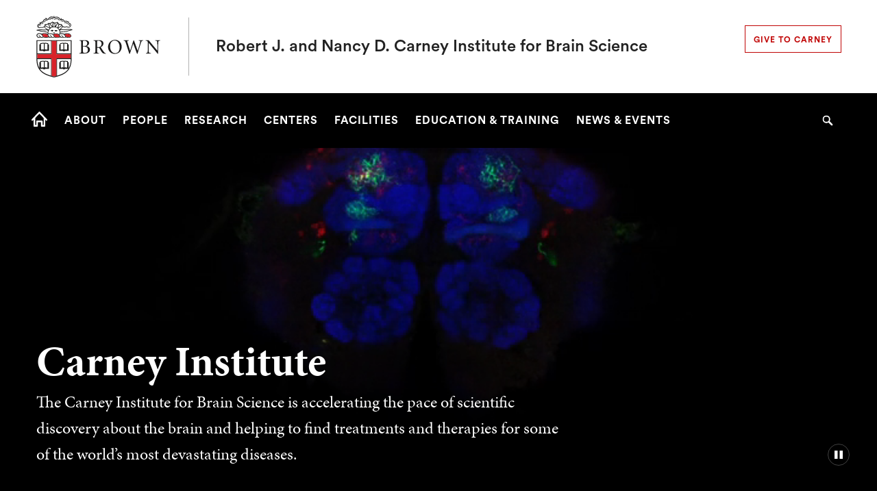

--- FILE ---
content_type: text/html; charset=UTF-8
request_url: https://carney.brown.edu/?id=19348&trk=tyah&page=12
body_size: 17118
content:
<!DOCTYPE html>
<html lang="en" dir="ltr" prefix="og: https://ogp.me/ns#" class="no-js" itemscope="" itemtype="http://schema.org/WebPage">
  <head>
    <!-- Google Tag Manager -->
    <script>(function(w,d,s,l,i){w[l]=w[l]||[];w[l].push({'gtm.start':new Date().getTime(),event:'gtm.js'});var f=d.getElementsByTagName(s)[0],j=d.createElement(s),dl=l!='dataLayer'?'&l='+l:'';j.async=true;j.src='https://www.googletagmanager.com/gtm.js?id='+i+dl;f.parentNode.insertBefore(j,f);})(window,document,'script','dataLayer','GTM-KX5NV9');</script>
    <!-- End Google Tag Manager -->
    <meta charset="utf-8" />
<meta name="description" content="The Carney Institute for Brain Science is accelerating the pace of scientific discovery about the brain and helping to find treatments and therapies for some of the world’s most devastating diseases." />
<link rel="shortlink" href="https://carney.brown.edu/" />
<link rel="canonical" href="https://carney.brown.edu/" />
<meta property="og:title" content="Carney Institute for Brain Science | Brown University" />
<meta property="og:description" content="The Carney Institute for Brain Science is accelerating the pace of scientific discovery about the brain and helping to find treatments and therapies for some of the world’s most devastating diseases." />
<meta name="twitter:card" content="summary_large_image" />
<meta name="twitter:title" content="Carney Institute for Brain Science | Brown University" />
<meta name="twitter:description" content="The Carney Institute for Brain Science is accelerating the pace of scientific discovery about the brain and helping to find treatments and therapies for some of the world’s most devastating diseases." />
<meta name="MobileOptimized" content="width" />
<meta name="HandheldFriendly" content="true" />
<meta name="viewport" content="width=device-width, initial-scale=1.0" />
<meta name="mobile-web-app-capable" content="yes" />
<meta name="apple-mobile-web-app-capable" content="yes" />

    <title>Carney Institute for Brain Science | Brown University</title>
    
<link rel="apple-touch-icon" sizes="180x180" href="/themes/custom/brown/static/apple-touch-icon.png">
<link rel="icon" type="image/png" sizes="32x32" href="/themes/custom/brown/static/favicon-32x32.png">
<link rel="icon" type="image/png" sizes="16x16" href="/themes/custom/brown/static/favicon-16x16.png">
<link rel="manifest" href="/themes/custom/brown/static/site.webmanifest">
<link rel="mask-icon" href="/themes/custom/brown/static/safari-pinned-tab.svg" color="#5bbad5">
<meta name="msapplication-TileColor" content="#da532c">
<meta name="theme-color" content="#ffffff">
    <link rel="stylesheet" media="all" href="/sites/default/files/css/css_iDcWWw2TWbrGS61l8WyrHSJnxyn8aQIexPQe4mppmjU.css?delta=0&amp;language=en&amp;theme=brown_site&amp;include=eJxFyFEKACEIBcALRZ7pSVILVqLJsrffz-Zz2Pe7qOtmaDE4usNGUPM0aL1Tc1myPjGklfjiyCRGyA9LtBmY" />
<link rel="stylesheet" media="all" href="/sites/default/files/css/css_jrGo2AlHbpwv-cSH1DW2U7ZIqBUiE5EU7tozJRJtDhQ.css?delta=1&amp;language=en&amp;theme=brown_site&amp;include=eJxFyFEKACEIBcALRZ7pSVILVqLJsrffz-Zz2Pe7qOtmaDE4usNGUPM0aL1Tc1myPjGklfjiyCRGyA9LtBmY" />

    
    <link rel="stylesheet" href="/themes/custom/brown/static/css/fonts.css" onload="document.body.className+=' fonts_loaded';">
    <link rel="stylesheet" href="https://use.typekit.net/lok3dnd.css">

  </head>
  <body class="preload fs-grid page_layout_default page_theme_default page_theme_overflow path-frontpage page-node-type-basic-page">
    <!-- Google Tag Manager (noscript) -->
    <noscript><iframe src="https://www.googletagmanager.com/ns.html?id=GTM-KX5NV9" height="0" width="0" style="display:none;visibility:hidden"></iframe></noscript>
    <!-- End Google Tag Manager (noscript) -->
    
      <div class="dialog-off-canvas-main-canvas" data-off-canvas-main-canvas>
    
          
    
    
    
    
    
          
    
    



<div class="page_wrapper">
  <header class="header" id="header" itemscope itemtype="http://schema.org/WPHeader" >
    
    <a class="skip_link" id="skip_to_content" href="#page_main_content">Skip to Main Content</a>
            <div class="header_ribbon">
      <div class="fs-row">
        <div class="fs-cell">
          <div class="header_ribbon_inner">
                          


<div class="logo logo_header logo_icon" itemscope itemtype="http://schema.org/Organization">
  <a class="logo_link" itemprop="url" href="https://www.brown.edu/">
    <span class="logo_link_label">Brown University</span>
        <span class="logo_link_icon"><svg class="icon icon_logo">
  <use xlink:href="/themes/custom/brown/static/images/logo.svg#logo"></use>
</svg>
</span>
      </a>
  <meta content="https://carney.brown.edu/themes/custom/brown/static/images/logo.png" itemprop="logo">                   <h1 class="logo_label" style="color: #222;">
          <a class="logo_label_link" href="/">Robert J. and Nancy D. Carney Institute for Brain Science</a>
        </h1>
        </div>
                        <div class="header_group_aside">
                                

<nav class="secondary_nav secondary_nav_lg" aria-label="Secondary Navigation" itemscope itemtype="http://schema.org/SiteNavigationElement">
  <div class="secondary_nav_header">
    <h2 class="secondary_nav_title">Secondary Navigation Navigation</h2>
  </div>
  <ul class="secondary_nav_list" aria-label="Secondary Navigation Navigation">
        <li class="secondary_nav_item special give-option">
            <a class="secondary_nav_link special give-option" href="https://bbis.advancement.brown.edu/BBPhenix/give-now?did=130dc601-e7da-4b4e-9ffc-182b797597a2" itemprop="url">
        <span class="secondary_nav_link_label" itemprop="name">Give to Carney</span>
      </a>
          </li>
      </ul>

</nav>



              
              <div class="header_group">
                                
<div class="header_tools header_tools_default">
  
  
<a class="js-swap js-flyout-search-handle handle flyout_search_handle" href="#flyout_search" data-swap-target=".flyout_search" data-swap-linked="flyout_search">
    <span class="handle_icon handle_icon_default flyout_search_handle_icon flyout_search_handle_icon_default" aria-hidden="true"><svg class="icon icon_search">
  <use xlink:href="/themes/custom/brown/static/images/icons.svg#search"></use>
</svg>
</span>
    <span class="handle_icon handle_icon_action flyout_search_handle_icon flyout_search_handle_icon_action" aria-hidden="true"><svg class="icon icon_close">
  <use xlink:href="/themes/custom/brown/static/images/icons.svg#close"></use>
</svg>
</span>
  <span class="handle_label flyout_search_handle_label">Search</span>
</a>

    
<a class="js-swap js-menu-handle  menu_handle menu_handle_primary" href="#menu" data-swap-target=".menu" data-swap-linked="menu">
    <span class=" menu_handle_icon menu_handle_icon_default menu_handle_icon_primary" aria-hidden="true"><svg class="icon icon_menu">
  <use xlink:href="/themes/custom/brown/static/images/icons.svg#menu"></use>
</svg>
</span>
    <span class=" menu_handle_icon menu_handle_icon_action menu_handle_icon_primary" aria-hidden="true"><svg class="icon icon_close">
  <use xlink:href="/themes/custom/brown/static/images/icons.svg#close"></use>
</svg>
</span>
  <span class=" menu_handle_label menu_handle_label_primary">Menu</span>
</a>
  </div>
                              </div>
            </div>
          </div>
        </div>
      </div>
    </div>
        <div class="header_overflow" style="background: #000000;">
      <div class="fs-row">
        <div class="fs-cell">
          <div class="header_overflow_inner">
                

<nav class="js-main-nav js-main-nav-lg main_nav main_nav_lg" aria-label="Site Navigation" itemscope itemtype="http://schema.org/SiteNavigationElement">
  <div class="main_nav_header">
    <h2 class="main_nav_title">Site Navigation</h2>
  </div>
  <ul class="main_nav_list" aria-label="Site Navigation">
            <li class="js-main-nav-item-1 home main_nav_item">
      <div class="main_nav_item_wrapper">
        <a class="main_nav_link" href="/home" itemprop="url" aria-current="page">
          <span class="main_nav_link_label" itemprop="name">Home</span>
        </a>
              </div>
          </li>
                <li class="js-main-nav-item-2  main_nav_item">
      <div class="main_nav_item_wrapper">
        <a class="main_nav_link" href="/about" itemprop="url" aria-haspopup="true" aria-current="page">
          <span class="main_nav_link_label" itemprop="name">About</span>
        </a>
                <button class="js-swap js-main-nav-toggle main_nav_toggle" data-swap-target=".js-main-nav-item-2" data-swap-group="main_nav" aria-label=" Submenu">
          <span class="main_nav_toggle_icon"><svg class="icon icon_chevron_down">
  <use xlink:href="/themes/custom/brown/static/images/icons.svg#chevron_down"></use>
</svg>
</span>
        </button>
              </div>
            <div class="js-main-nav-children main_nav_children">
        <ul class="main_nav_children_list" aria-label="submenu">
                    <li class="main_nav_child_item">
            <a class="main_nav_child_link" href="/about/message-director" itemprop="url">
              <span class="main_nav_child_link_label" itemprop="name">Message from the Director</span>
            </a>
          </li>
                    <li class="main_nav_child_item">
            <a class="main_nav_child_link" href="/about/our-impact" itemprop="url">
              <span class="main_nav_child_link_label" itemprop="name">Our Impact</span>
            </a>
          </li>
                    <li class="main_nav_child_item">
            <a class="main_nav_child_link" href="/about/affiliated-units" itemprop="url">
              <span class="main_nav_child_link_label" itemprop="name">Affiliated Units</span>
            </a>
          </li>
                    <li class="main_nav_child_item">
            <a class="main_nav_child_link" href="/about/statement-diversity" itemprop="url">
              <span class="main_nav_child_link_label" itemprop="name">Statement on Diversity</span>
            </a>
          </li>
                    <li class="main_nav_child_item">
            <a class="main_nav_child_link" href="/about/contact-and-locations" itemprop="url">
              <span class="main_nav_child_link_label" itemprop="name">Contact &amp; Locations</span>
            </a>
          </li>
                    <li class="main_nav_child_item">
            <a class="main_nav_child_link" href="/about/giving-carney" itemprop="url">
              <span class="main_nav_child_link_label" itemprop="name">Support our Research</span>
            </a>
          </li>
                  </ul>
      </div>
          </li>
                <li class="js-main-nav-item-3  main_nav_item">
      <div class="main_nav_item_wrapper">
        <a class="main_nav_link" href="/people" itemprop="url" aria-haspopup="true" aria-current="page">
          <span class="main_nav_link_label" itemprop="name">People</span>
        </a>
                <button class="js-swap js-main-nav-toggle main_nav_toggle" data-swap-target=".js-main-nav-item-3" data-swap-group="main_nav" aria-label=" Submenu">
          <span class="main_nav_toggle_icon"><svg class="icon icon_chevron_down">
  <use xlink:href="/themes/custom/brown/static/images/icons.svg#chevron_down"></use>
</svg>
</span>
        </button>
              </div>
            <div class="js-main-nav-children main_nav_children">
        <ul class="main_nav_children_list" aria-label="submenu">
                    <li class="main_nav_child_item">
            <a class="main_nav_child_link" href="/people#institute-team" itemprop="url">
              <span class="main_nav_child_link_label" itemprop="name">Institute Team</span>
            </a>
          </li>
                    <li class="main_nav_child_item">
            <a class="main_nav_child_link" href="/people#affiliated-faculty" itemprop="url">
              <span class="main_nav_child_link_label" itemprop="name">Affiliated Faculty</span>
            </a>
          </li>
                    <li class="main_nav_child_item">
            <a class="main_nav_child_link" href="/people#center-directors" itemprop="url">
              <span class="main_nav_child_link_label" itemprop="name">Center Directors</span>
            </a>
          </li>
                    <li class="main_nav_child_item">
            <a class="main_nav_child_link" href="/people#executive-committee" itemprop="url">
              <span class="main_nav_child_link_label" itemprop="name">Executive Committee</span>
            </a>
          </li>
                    <li class="main_nav_child_item">
            <a class="main_nav_child_link" href="/people#scientific-advisory-board" itemprop="url">
              <span class="main_nav_child_link_label" itemprop="name">Scientific Advisory Board</span>
            </a>
          </li>
                  </ul>
      </div>
          </li>
                <li class="js-main-nav-item-4  main_nav_item">
      <div class="main_nav_item_wrapper">
        <a class="main_nav_link" href="/research" itemprop="url" aria-haspopup="true" aria-current="page">
          <span class="main_nav_link_label" itemprop="name">Research</span>
        </a>
                <button class="js-swap js-main-nav-toggle main_nav_toggle" data-swap-target=".js-main-nav-item-4" data-swap-group="main_nav" aria-label=" Submenu">
          <span class="main_nav_toggle_icon"><svg class="icon icon_chevron_down">
  <use xlink:href="/themes/custom/brown/static/images/icons.svg#chevron_down"></use>
</svg>
</span>
        </button>
              </div>
            <div class="js-main-nav-children main_nav_children">
        <ul class="main_nav_children_list" aria-label="submenu">
                    <li class="main_nav_child_item">
            <a class="main_nav_child_link" href="/research/research-projects" itemprop="url">
              <span class="main_nav_child_link_label" itemprop="name">Research Projects</span>
            </a>
          </li>
                    <li class="main_nav_child_item">
            <a class="main_nav_child_link" href="/research/funding-opportunities" itemprop="url">
              <span class="main_nav_child_link_label" itemprop="name">Funding Opportunities</span>
            </a>
          </li>
                    <li class="main_nav_child_item">
            <a class="main_nav_child_link" href="/research/research-toolbox" itemprop="url">
              <span class="main_nav_child_link_label" itemprop="name">Research Toolbox</span>
            </a>
          </li>
                  </ul>
      </div>
          </li>
                <li class="js-main-nav-item-5  main_nav_item">
      <div class="main_nav_item_wrapper">
        <a class="main_nav_link" href="/centers" itemprop="url">
          <span class="main_nav_link_label" itemprop="name">Centers</span>
        </a>
              </div>
          </li>
                <li class="js-main-nav-item-6  main_nav_item">
      <div class="main_nav_item_wrapper">
        <a class="main_nav_link" href="/facilities" itemprop="url">
          <span class="main_nav_link_label" itemprop="name">Facilities</span>
        </a>
              </div>
          </li>
                <li class="js-main-nav-item-7  main_nav_item">
      <div class="main_nav_item_wrapper">
        <a class="main_nav_link" href="/education-training" itemprop="url" aria-haspopup="true" aria-current="page">
          <span class="main_nav_link_label" itemprop="name">Education &amp; Training</span>
        </a>
                <button class="js-swap js-main-nav-toggle main_nav_toggle" data-swap-target=".js-main-nav-item-7" data-swap-group="main_nav" aria-label=" Submenu">
          <span class="main_nav_toggle_icon"><svg class="icon icon_chevron_down">
  <use xlink:href="/themes/custom/brown/static/images/icons.svg#chevron_down"></use>
</svg>
</span>
        </button>
              </div>
            <div class="js-main-nav-children main_nav_children">
        <ul class="main_nav_children_list" aria-label="submenu">
                    <li class="main_nav_child_item">
            <a class="main_nav_child_link" href="/education-training/undergraduate" itemprop="url">
              <span class="main_nav_child_link_label" itemprop="name">Undergraduate</span>
            </a>
          </li>
                    <li class="main_nav_child_item">
            <a class="main_nav_child_link" href="/education-training/graduate" itemprop="url">
              <span class="main_nav_child_link_label" itemprop="name">Graduate</span>
            </a>
          </li>
                    <li class="main_nav_child_item">
            <a class="main_nav_child_link" href="/education-training/postdocs" itemprop="url">
              <span class="main_nav_child_link_label" itemprop="name">Postdocs</span>
            </a>
          </li>
                    <li class="main_nav_child_item">
            <a class="main_nav_child_link" href="/education-training/community-outreach" itemprop="url">
              <span class="main_nav_child_link_label" itemprop="name">Community Outreach</span>
            </a>
          </li>
                  </ul>
      </div>
          </li>
                <li class="js-main-nav-item-8  main_nav_item">
      <div class="main_nav_item_wrapper">
        <a class="main_nav_link" href="/news-events" itemprop="url" aria-haspopup="true" aria-current="page">
          <span class="main_nav_link_label" itemprop="name">News &amp; Events</span>
        </a>
                <button class="js-swap js-main-nav-toggle main_nav_toggle" data-swap-target=".js-main-nav-item-8" data-swap-group="main_nav" aria-label=" Submenu">
          <span class="main_nav_toggle_icon"><svg class="icon icon_chevron_down">
  <use xlink:href="/themes/custom/brown/static/images/icons.svg#chevron_down"></use>
</svg>
</span>
        </button>
              </div>
            <div class="js-main-nav-children main_nav_children">
        <ul class="main_nav_children_list" aria-label="submenu">
                    <li class="main_nav_child_item">
            <a class="main_nav_child_link" href="/news-events/news" itemprop="url">
              <span class="main_nav_child_link_label" itemprop="name">News</span>
            </a>
          </li>
                    <li class="main_nav_child_item">
            <a class="main_nav_child_link" href="/news-events/upcoming-events" itemprop="url">
              <span class="main_nav_child_link_label" itemprop="name">Upcoming Events</span>
            </a>
          </li>
                    <li class="main_nav_child_item">
            <a class="main_nav_child_link" href="/news-events/community-spotlights" itemprop="url">
              <span class="main_nav_child_link_label" itemprop="name">Community Spotlights</span>
            </a>
          </li>
                    <li class="main_nav_child_item">
            <a class="main_nav_child_link" href="/news-events/carney-conversations" itemprop="url">
              <span class="main_nav_child_link_label" itemprop="name">Carney Conversations</span>
            </a>
          </li>
                    <li class="main_nav_child_item">
            <a class="main_nav_child_link" href="/news-events/brainexpo-seminar-series" itemprop="url">
              <span class="main_nav_child_link_label" itemprop="name">BrainExPo Seminar Series</span>
            </a>
          </li>
                    <li class="main_nav_child_item">
            <a class="main_nav_child_link" href="/news-events/carney-methods-meetups" itemprop="url">
              <span class="main_nav_child_link_label" itemprop="name">Carney Methods Meetups</span>
            </a>
          </li>
                  </ul>
      </div>
          </li>
          </ul>
</nav>




            
<div class="header_tools header_tools_alternate">
  
  
<a class="js-swap js-flyout-search-handle handle flyout_search_handle" href="#flyout_search" data-swap-target=".flyout_search" data-swap-linked="flyout_search">
    <span class="handle_icon handle_icon_default flyout_search_handle_icon flyout_search_handle_icon_default" aria-hidden="true"><svg class="icon icon_search">
  <use xlink:href="/themes/custom/brown/static/images/icons.svg#search"></use>
</svg>
</span>
    <span class="handle_icon handle_icon_action flyout_search_handle_icon flyout_search_handle_icon_action" aria-hidden="true"><svg class="icon icon_close">
  <use xlink:href="/themes/custom/brown/static/images/icons.svg#close"></use>
</svg>
</span>
  <span class="handle_label flyout_search_handle_label">Search</span>
</a>

  </div>
          </div>
        </div>
      </div>
    </div>
      </header>
  <main class="page_inner ">
        <div class="page_unit_title"  style="background: #000000;">
      <div class="fs-row">
        <div class="fs-cell">
                      <div class="page_unit_title_label">Robert J. and Nancy D. Carney Institute for Brain Science</div>
          
        </div>
      </div>
    </div>
          
                  <div class="js-cover  page_header page_header_media ">
                          

          <div class="js-background js-cover-background mobile_fall page_header_image page_header_background" data-background-options='{"source": {
"500px": "/sites/default/files/styles/ultrawide_med/public/2024-08/carney-mobile.png?h=1331d1be&amp;itok=SrPsvkhB", "740px": "/sites/default/files/styles/wide_med/public/2024-08/carney-mobile.png?h=2e85a1d0&amp;itok=1h_zDFjt"}, "lazy": true, "lazyEdge": "100", "alt": "The brain"}'></div>
    
    
<div class="js-background js-cover-background page_header_video page_header_background" data-background-options='{"source": {
"poster": "/sites/default/files/styles/wide_lrg/public/2024-08/Screenshot%202024-08-12%20at%2011.44.36%E2%80%AFAM.png?itok=HcG_epYo", "mp4": "https://webvideo.brown.edu/Carney/Carney_Home_997775448.mp4"}, "lazy": true, "lazyEdge": "100"}' aria-hidden="true"></div>
    <button class="page_header_paulay" aria-label="pause/play background video" title="pause/play background video">
    <span class="page_header_paulay_icon page_header_paulay_icon_pause" aria-hidden="true"><svg class="icon icon_pause">
  <use xlink:href="/themes/custom/brown/static/images/icons.svg#pause"></use>
</svg>
</span>
    <span class="page_header_paulay_icon page_header_paulay_icon_play" aria-hidden="true"><svg class="icon icon_play">
  <use xlink:href="/themes/custom/brown/static/images/icons.svg#play"></use>
</svg>
</span>
  </button>
  
            
                  
          <div class="js-cover-body page_header_body dynamic_header_no_mobile">
        <div class="fs-row">
          <div class="fs-cell">
            <div class="page_header_inner">
              <div class="page_header_set">
                <div class="page_header_group  ">
                  <h1 class="page_title">Carney Institute</h1>
                                    <p class="page_intro">The Carney Institute for Brain Science is accelerating the pace of scientific discovery about the brain and helping to find treatments and therapies for some of the world’s most devastating diseases.</p>
                                  </div>
                              </div>
            </div>
          </div>
        </div>
      </div>
        </div>
        <div class="breadcrumb_wrapper">
      <div class="fs-row">
        <div class="fs-cell">
          
        </div>
      </div>
    </div>
          
  <div class="page_content">
                              <div class="fs-row">
                                        <div class="fs-cell fs-lg-10 fs-all-justify-center" id="page_main_content" itemprop="mainContentOfPage">
        
            <div data-drupal-messages-fallback class="hidden"></div>



                                            <div class="dynamic_placement_inpage dynamic_header_mobile">
                            <div class="typography">
                  <h1>Carney Institute</h1>
                                        <p class="page_intro">The Carney Institute for Brain Science is accelerating the pace of scientific discovery about the brain and helping to find treatments and therapies for some of the world’s most devastating diseases.</p>
                                    </div>
            </div>
                      
          
          
          <div class="wysiwyg_block">
            <div class="wysiwyg_block_inner">
              <div class="typography">
                  <div id="block-brown-site-content">
  
    
      <article class="node--type-basic-page">

  
    

  
  <div>
    
  </div>

</article>

  </div>


              </div>
            </div>
          </div>

          <div class="in_content_callouts">
            
<div class="section_break">
    <header class="section_break_header">
      <h2 class="section_break_header_title">  News
</h2>

      </header>
</div>


  

    
            
    <div class="component_block layout_carousel recent_news">
    <header class="component_header layout_expanded">
      <div class="component_complex_header_inner">
        <span class="component_complex_header_detail">
                  <h2 class="component_header_title">Recent News</h2>
                </span>
                <a class="component_complex_header_link" href="/news-events/news">
  <span class="component_complex_header_link_label">More news</span>
    <span class="component_complex_header_link_icon" aria-hidden="true">
          <span class="component_complex_header_link_icon_default">
        <svg class="icon icon_arrow_right">
          <use xlink:href="/themes/custom/brown/static/images/icons.svg#arrow_right"></use>
        </svg>
      </span>
      <span class="component_complex_header_link_icon_action">
        <svg class="icon icon_link">
          <use xlink:href="/themes/custom/brown/static/images/icons.svg#link"></use>
        </svg>
      </span>
      </span>
  </a>

              </div>
    </header>

    <div class="js-carousel component_items" data-carousel-options='{
      "pagination": false,
      "show": {
        "500px": 2,
        "1220px": 3
      }
    }'>

      
<div class="component_item news card">
  <article class="js-component component component_news_1021" data-id="news_1021" data-type="news">
    <span class="component_peak_background"></span>
    <div class="component_figure">
      <a class="component_figure_link" href="https://www.nia.nih.gov/research/sbir/startup-challenge/2025-winners-finalists-and-mentors" aria-hidden="true" tabindex="-1">
                <div class="js-background component_card_background" data-background-options='{"source": {
"0px": "/sites/default/files/styles/classic_xsml/public/Alvin%20and%20Ryan.png?h=a18596d4&amp;itok=iSuJ2DfM"}, "lazy": true, "lazyEdge": "100", "alt": "Acre Therapeutics team"}'></div>
              </a>
    </div>
    <div class="component_body">
      <div class="component_content">
        <div class="component_content_group">
                    <span class="component_label news_component_label">  National Institute on Aging
</span>
          <h3 class="component_title">
            <a class="component_title_link" href="https://www.nia.nih.gov/research/sbir/startup-challenge/2025-winners-finalists-and-mentors">Yu-Wen Alvin Huang and Ryan O&#039;Rourke&#039;s Acre Therapeutics is a winner of the 2025 NIA Start-Up Challenge</a>
          </h3>
        </div>
      </div>
      <div class="component_peak_details">
        <div class="component_peak_details_inner">
          <time class="peak_details_date">  <time datetime="2026-01-29T18:46:48Z">January 29, 2026</time>

</time>
          <div class="peak_details_caption">  Yu-Wen Alvin Huang and Ryan O&#039;Rourke&#039;s Acre Therapeutics is a winner of the the 2025 NIA Start-Up Challenge, and was awarded $65,000 by the National Institute on Aging.
</div>
          <a class="peak_details_simple_link" href="https://www.nia.nih.gov/research/sbir/startup-challenge/2025-winners-finalists-and-mentors">
  <span class="peak_details_simple_link_label">Read Article</span>
    <span class="peak_details_simple_link_icon" aria-hidden="true">
          <span class="peak_details_simple_link_icon_default">
        <svg class="icon icon_arrow_right">
          <use xlink:href="/themes/custom/brown/static/images/icons.svg#arrow_right"></use>
        </svg>
      </span>
      <span class="peak_details_simple_link_icon_action">
        <svg class="icon icon_link">
          <use xlink:href="/themes/custom/brown/static/images/icons.svg#link"></use>
        </svg>
      </span>
      </span>
  </a>

        </div>
      </div>
      <div class="component_peak_tools">
  <button class="js-swap component_peak_trigger" data-swap-target=".component_news_1021" data-swap-group="peaks" data-swap-linked="component_peak_news_1021" title="Open details for Yu-Wen Alvin Huang and Ryan O&amp;#039;Rourke&amp;#039;s Acre Therapeutics is a winner of the 2025 NIA Start-Up Challenge" aria-expanded="false">
    <span class="component_peak_trigger_label">Open details for Yu-Wen Alvin Huang and Ryan O&amp;#039;Rourke&amp;#039;s Acre Therapeutics is a winner of the 2025 NIA Start-Up Challenge</span>
    <span class="component_peak_trigger_icon component_peak_trigger_icon_default">
      <svg class="icon icon_dots">
        <use xlink:href="/themes/custom/brown/static/images/icons.svg#dots"></use>
      </svg>
    </span>
    <span class="component_peak_trigger_icon component_peak_trigger_icon_action">
      <svg class="icon icon_close">
        <use xlink:href="/themes/custom/brown/static/images/icons.svg#close"></use>
      </svg>
    </span>
  </button>
  </div>

    </div>
  </article>
</div>

<div class="component_item news card">
  <article class="js-component component component_import_news_1020" data-id="import_news_1020" data-type="news">
    <span class="component_peak_background"></span>
    <div class="component_figure">
      <a class="component_figure_link" href="https://www.brown.edu/news/2026-01-15/faculty-awards" aria-hidden="true" tabindex="-1">
              <div class="js-background component_card_background" data-background-options='{
          "source": {
            "0px": "https://www.brown.edu/sites/default/files/styles/classic_xsml/public/2026-01/20231024_COMM_campusfallscene010_0.gif?h=57f9ae49&amp;amp;itok=B3OQT2ef"
          },
          "lazy": true,
          "lazyEdge": "100",
          "alt": "Brown crest Wayland arch"
        }'></div>
              </a>
    </div>
    <div class="component_body">
      <div class="component_content">
        <div class="component_content_group">
                    <span class="component_label news_component_label"> 
    News from Brown
</span>
          <h3 class="component_title">
            <a class="component_title_link" href="https://www.brown.edu/news/2026-01-15/faculty-awards">Faculty at Brown earn prominent awards, distinctions in Fall 2025</a>
          </h3>
        </div>
      </div>
      <div class="component_peak_details">
        <div class="component_peak_details_inner">
          <time class="peak_details_date">January 15, 2026</time>
          <div class="peak_details_caption">  Over the fall semester, prestigious national and international organizations recognized Brown faculty for their research, service, scholarship and leadership.
</div>
          <a class="peak_details_simple_link" href="https://www.brown.edu/news/2026-01-15/faculty-awards">
  <span class="peak_details_simple_link_label">Read Article</span>
    <span class="peak_details_simple_link_icon" aria-hidden="true">
          <span class="peak_details_simple_link_icon_default">
        <svg class="icon icon_arrow_right">
          <use xlink:href="/themes/custom/brown/static/images/icons.svg#arrow_right"></use>
        </svg>
      </span>
      <span class="peak_details_simple_link_icon_action">
        <svg class="icon icon_link">
          <use xlink:href="/themes/custom/brown/static/images/icons.svg#link"></use>
        </svg>
      </span>
      </span>
  </a>

        </div>
      </div>
      <div class="component_peak_tools">
  <button class="js-swap component_peak_trigger" data-swap-target=".component_import_news_1020" data-swap-group="peaks" data-swap-linked="component_peak_import_news_1020" title="Open details for Faculty at Brown earn prominent awards, distinctions in Fall 2025" aria-expanded="false">
    <span class="component_peak_trigger_label">Open details for Faculty at Brown earn prominent awards, distinctions in Fall 2025</span>
    <span class="component_peak_trigger_icon component_peak_trigger_icon_default">
      <svg class="icon icon_dots">
        <use xlink:href="/themes/custom/brown/static/images/icons.svg#dots"></use>
      </svg>
    </span>
    <span class="component_peak_trigger_icon component_peak_trigger_icon_action">
      <svg class="icon icon_close">
        <use xlink:href="/themes/custom/brown/static/images/icons.svg#close"></use>
      </svg>
    </span>
  </button>
  </div>

    </div>
  </article>
</div>

<div class="component_item news card">
  <article class="js-component component component_news_1019" data-id="news_1019" data-type="news">
    <span class="component_peak_background"></span>
    <div class="component_figure">
      <a class="component_figure_link" href="/news/2026-01-14/community-spotlight-ted-wilson" aria-hidden="true" tabindex="-1">
                <div class="js-background component_card_background" data-background-options='{"source": {
"0px": "/sites/default/files/styles/classic_xsml/public/Edward%20Wilson%20Photo%20centered.jpg?h=75ed424a&amp;itok=w4i8MLls"}, "lazy": true, "lazyEdge": "100", "alt": "Ted Wilson headshot"}'></div>
              </a>
    </div>
    <div class="component_body">
      <div class="component_content">
        <div class="component_content_group">
                    <span class="component_label news_component_label">News from Carney</span>
          <h3 class="component_title">
            <a class="component_title_link" href="/news/2026-01-14/community-spotlight-ted-wilson">Community Spotlight: Ted Wilson</a>
          </h3>
        </div>
      </div>
      <div class="component_peak_details">
        <div class="component_peak_details_inner">
          <time class="peak_details_date">  <time datetime="2026-01-14T19:22:21Z">January 14, 2026</time>

</time>
          <div class="peak_details_caption">  Ted Wilson joined Brown’s Center for Alzheimer’s Disease Research as Provost’s Assistant Professor of Brain Science and Neuroimmunology in December, 2025. Wilson holds a PhD in neuroscience from McGill University, and is joining Brown from Stanford, where he completed post-doctoral training and started his own research laboratory two years ago. 
</div>
          <a class="peak_details_simple_link" href="/news/2026-01-14/community-spotlight-ted-wilson">
  <span class="peak_details_simple_link_label">Read Article</span>
    <span class="peak_details_simple_link_icon" aria-hidden="true">
          <span class="peak_details_simple_link_icon_default">
        <svg class="icon icon_arrow_right">
          <use xlink:href="/themes/custom/brown/static/images/icons.svg#arrow_right"></use>
        </svg>
      </span>
      <span class="peak_details_simple_link_icon_action">
        <svg class="icon icon_link">
          <use xlink:href="/themes/custom/brown/static/images/icons.svg#link"></use>
        </svg>
      </span>
      </span>
  </a>

        </div>
      </div>
      <div class="component_peak_tools">
  <button class="js-swap component_peak_trigger" data-swap-target=".component_news_1019" data-swap-group="peaks" data-swap-linked="component_peak_news_1019" title="Open details for Community Spotlight: Ted Wilson" aria-expanded="false">
    <span class="component_peak_trigger_label">Open details for Community Spotlight: Ted Wilson</span>
    <span class="component_peak_trigger_icon component_peak_trigger_icon_default">
      <svg class="icon icon_dots">
        <use xlink:href="/themes/custom/brown/static/images/icons.svg#dots"></use>
      </svg>
    </span>
    <span class="component_peak_trigger_icon component_peak_trigger_icon_action">
      <svg class="icon icon_close">
        <use xlink:href="/themes/custom/brown/static/images/icons.svg#close"></use>
      </svg>
    </span>
  </button>
  </div>

    </div>
  </article>
</div>

<div class="component_item news card">
  <article class="js-component component component_news_1017" data-id="news_1017" data-type="news">
    <span class="component_peak_background"></span>
    <div class="component_figure">
      <a class="component_figure_link" href="https://www.theguardian.com/society/2025/dec/13/psychedelics-ocd-treatment-psilocybin?CMP=oth_b-aplnews_d-1#img-1" aria-hidden="true" tabindex="-1">
                <div class="js-background component_card_background" data-background-options='{"source": {
"0px": "/sites/default/files/styles/classic_xsml/public/Screenshot%202026-01-07%20at%202.41.10%E2%80%AFPM.png?h=55e85ebe&amp;itok=0Qtmq15S"}, "lazy": true, "lazyEdge": "100", "alt": "mushrooms"}'></div>
              </a>
    </div>
    <div class="component_body">
      <div class="component_content">
        <div class="component_content_group">
                    <span class="component_label news_component_label">  The Guardian
</span>
          <h3 class="component_title">
            <a class="component_title_link" href="https://www.theguardian.com/society/2025/dec/13/psychedelics-ocd-treatment-psilocybin?CMP=oth_b-aplnews_d-1#img-1">Psychedelic treatments show promise for OCD </a>
          </h3>
        </div>
      </div>
      <div class="component_peak_details">
        <div class="component_peak_details_inner">
          <time class="peak_details_date">  <time datetime="2026-01-07T19:00:00Z">January 7, 2026</time>

</time>
          <div class="peak_details_caption">  Mohamed Sherif&#039;s upcoming clinical trial of psychedelics to treat OCD is spotlighted in this Guardian article.
</div>
          <a class="peak_details_simple_link" href="https://www.theguardian.com/society/2025/dec/13/psychedelics-ocd-treatment-psilocybin?CMP=oth_b-aplnews_d-1#img-1">
  <span class="peak_details_simple_link_label">Read Article</span>
    <span class="peak_details_simple_link_icon" aria-hidden="true">
          <span class="peak_details_simple_link_icon_default">
        <svg class="icon icon_arrow_right">
          <use xlink:href="/themes/custom/brown/static/images/icons.svg#arrow_right"></use>
        </svg>
      </span>
      <span class="peak_details_simple_link_icon_action">
        <svg class="icon icon_link">
          <use xlink:href="/themes/custom/brown/static/images/icons.svg#link"></use>
        </svg>
      </span>
      </span>
  </a>

        </div>
      </div>
      <div class="component_peak_tools">
  <button class="js-swap component_peak_trigger" data-swap-target=".component_news_1017" data-swap-group="peaks" data-swap-linked="component_peak_news_1017" title="Open details for Psychedelic treatments show promise for OCD" aria-expanded="false">
    <span class="component_peak_trigger_label">Open details for Psychedelic treatments show promise for OCD</span>
    <span class="component_peak_trigger_icon component_peak_trigger_icon_default">
      <svg class="icon icon_dots">
        <use xlink:href="/themes/custom/brown/static/images/icons.svg#dots"></use>
      </svg>
    </span>
    <span class="component_peak_trigger_icon component_peak_trigger_icon_action">
      <svg class="icon icon_close">
        <use xlink:href="/themes/custom/brown/static/images/icons.svg#close"></use>
      </svg>
    </span>
  </button>
  </div>

    </div>
  </article>
</div>

<div class="component_item news card">
  <article class="js-component component component_import_news_1016" data-id="import_news_1016" data-type="news">
    <span class="component_peak_background"></span>
    <div class="component_figure">
      <a class="component_figure_link" href="https://www.brown.edu/news/2025-12-12/bioluminescence-brain-imaging-tool" aria-hidden="true" tabindex="-1">
              <div class="js-background component_card_background" data-background-options='{
          "source": {
            "0px": "https://www.brown.edu/sites/default/files/styles/classic_xsml/public/2025-12/bl_image_444_1d.jpg?h=909f5da5&amp;amp;itok=FK9uWCXN"
          },
          "lazy": true,
          "lazyEdge": "100",
          "alt": "close up image of mouse cortical neurons"
        }'></div>
              </a>
    </div>
    <div class="component_body">
      <div class="component_content">
        <div class="component_content_group">
                    <span class="component_label news_component_label"> 
    News from Brown
</span>
          <h3 class="component_title">
            <a class="component_title_link" href="https://www.brown.edu/news/2025-12-12/bioluminescence-brain-imaging-tool">Is bioluminescence the key to safe, effective brain imaging?</a>
          </h3>
        </div>
      </div>
      <div class="component_peak_details">
        <div class="component_peak_details_inner">
          <time class="peak_details_date">December 12, 2025</time>
          <div class="peak_details_caption">  The Bioluminescence Hub at Brown, a collaborative team of neuroscientists from around the U.S., found a way to harness light to safely and effectively measure activity in living brain cells.
</div>
          <a class="peak_details_simple_link" href="https://www.brown.edu/news/2025-12-12/bioluminescence-brain-imaging-tool">
  <span class="peak_details_simple_link_label">Read Article</span>
    <span class="peak_details_simple_link_icon" aria-hidden="true">
          <span class="peak_details_simple_link_icon_default">
        <svg class="icon icon_arrow_right">
          <use xlink:href="/themes/custom/brown/static/images/icons.svg#arrow_right"></use>
        </svg>
      </span>
      <span class="peak_details_simple_link_icon_action">
        <svg class="icon icon_link">
          <use xlink:href="/themes/custom/brown/static/images/icons.svg#link"></use>
        </svg>
      </span>
      </span>
  </a>

        </div>
      </div>
      <div class="component_peak_tools">
  <button class="js-swap component_peak_trigger" data-swap-target=".component_import_news_1016" data-swap-group="peaks" data-swap-linked="component_peak_import_news_1016" title="Open details for Is bioluminescence the key to safe, effective brain imaging?" aria-expanded="false">
    <span class="component_peak_trigger_label">Open details for Is bioluminescence the key to safe, effective brain imaging?</span>
    <span class="component_peak_trigger_icon component_peak_trigger_icon_default">
      <svg class="icon icon_dots">
        <use xlink:href="/themes/custom/brown/static/images/icons.svg#dots"></use>
      </svg>
    </span>
    <span class="component_peak_trigger_icon component_peak_trigger_icon_action">
      <svg class="icon icon_close">
        <use xlink:href="/themes/custom/brown/static/images/icons.svg#close"></use>
      </svg>
    </span>
  </button>
  </div>

    </div>
  </article>
</div>

<div class="component_item news card">
  <article class="js-component component component_news_1015" data-id="news_1015" data-type="news">
    <span class="component_peak_background"></span>
    <div class="component_figure">
      <a class="component_figure_link" href="/news/2025-12-10/sfn-2025" aria-hidden="true" tabindex="-1">
                <div class="js-background component_card_background" data-background-options='{"source": {
"0px": "/sites/default/files/styles/classic_xsml/public/Zach%20Uttke.jpg?h=7eceb990&amp;itok=jyFE4cC8"}, "lazy": true, "lazyEdge": "100", "alt": "Zach Uttke at SfN"}'></div>
              </a>
    </div>
    <div class="component_body">
      <div class="component_content">
        <div class="component_content_group">
                    <span class="component_label news_component_label">News from Carney</span>
          <h3 class="component_title">
            <a class="component_title_link" href="/news/2025-12-10/sfn-2025">Carney presenters stand out at SfN 2025</a>
          </h3>
        </div>
      </div>
      <div class="component_peak_details">
        <div class="component_peak_details_inner">
          <time class="peak_details_date">  <time datetime="2025-12-10T14:23:54Z">December 10, 2025</time>

</time>
          <div class="peak_details_caption">  Alice Lin, Vanessa Rivera Núñez, Alisa Salazar, Lewis Núñez Severino and Zachary Uttke presented on findings that will advance research into Alzheimer&#039;s disease, developmental disorders, an epilepsy syndrome, obsessive compulsive disorder and post-traumatic stress disorder.
</div>
          <a class="peak_details_simple_link" href="/news/2025-12-10/sfn-2025">
  <span class="peak_details_simple_link_label">Read Article</span>
    <span class="peak_details_simple_link_icon" aria-hidden="true">
          <span class="peak_details_simple_link_icon_default">
        <svg class="icon icon_arrow_right">
          <use xlink:href="/themes/custom/brown/static/images/icons.svg#arrow_right"></use>
        </svg>
      </span>
      <span class="peak_details_simple_link_icon_action">
        <svg class="icon icon_link">
          <use xlink:href="/themes/custom/brown/static/images/icons.svg#link"></use>
        </svg>
      </span>
      </span>
  </a>

        </div>
      </div>
      <div class="component_peak_tools">
  <button class="js-swap component_peak_trigger" data-swap-target=".component_news_1015" data-swap-group="peaks" data-swap-linked="component_peak_news_1015" title="Open details for Carney presenters stand out at SfN 2025" aria-expanded="false">
    <span class="component_peak_trigger_label">Open details for Carney presenters stand out at SfN 2025</span>
    <span class="component_peak_trigger_icon component_peak_trigger_icon_default">
      <svg class="icon icon_dots">
        <use xlink:href="/themes/custom/brown/static/images/icons.svg#dots"></use>
      </svg>
    </span>
    <span class="component_peak_trigger_icon component_peak_trigger_icon_action">
      <svg class="icon icon_close">
        <use xlink:href="/themes/custom/brown/static/images/icons.svg#close"></use>
      </svg>
    </span>
  </button>
  </div>

    </div>
  </article>
</div>

    </div>

  </div>
  
<div class="component_item page poster_layout_2">
  <article class="js-component component component_ext_896" data-id="ext_896" data-type="page">
    <div class="layout_2_inner">
                <div class="component_figure_square" aria-hidden="true">
        <a class="component_figure_link" href="/research" aria-hidden="true" tabindex="-1" tabindex="-1">
            <div class="js-background component_card_background" data-background-options='{"source": {
"0px": "/sites/default/files/styles/wide_sml/public/2024-08/neuron%20wiring.jpg?itok=bw5Z6aY8", "500px": "/sites/default/files/styles/wide_med/public/2024-08/neuron%20wiring.jpg?itok=tcMTIGCW", "740px": "/sites/default/files/styles/wide_med/public/2024-08/neuron%20wiring.jpg?itok=tcMTIGCW", "980px": "/sites/default/files/styles/wide_lrg/public/2024-08/neuron%20wiring.jpg?itok=REGFkvAW", "1220px": "/sites/default/files/styles/square_med/public/2024-08/neuron%20wiring.jpg?itok=FgQ1kqZj"}, "lazy": true, "lazyEdge": "100", "alt": "neuron wiring"}'></div>
        </a>
        </div>
        
        <div class="component_body">
        <div class="component_content">
            <div class="component_content_group">
            <h3 class="component_title">
                <a class="component_title_link" href="/research">  Brain Circuits and Behavior
</a>
            </h3>
                            <p class="component_caption">  The Robert J. and Nancy D. Carney Institute for Brain Science community is united under the common goal of understanding how brain circuits—networks of interconnected neurons—generate and control complex behavior.
</p>
                        </div>
        </div>
        </div>
    </div>
  </article>
</div>



  
<div class="action_block component_item layout_inline img_right action_highlight">
  <div class="action_block_inner">
    <article class="action">
      <div class="action_inner">
                <div class="action_media" aria-hidden="true">
          <figure class="action_figure">
            <img class="action_image" src="/sites/default/files/styles/square_xxsml/public/2025-10/Carney%20Now%20Brain%20SQUARE%20FOR%20WEB.png?h=4fd8f175&amp;itok=AUXtqxVv" alt="" itemprop="image">
          </figure>
        </div>
                <div class="action_wrapper">
          <header class="action_header">
            <h2 class="action_title">  Carney Now Newsletter
</h2>
          </header>
          <div class="action_description">
            <p>  In the latest issue of Carney Now: Close-up on the Human Neocortical Neurosolver tool, new faculty hires, the launch of the Quantitative Scholars summer program, and our research roundup. 
</p>
          </div>
          <footer class="action_links">
                          <a class="action_link" href="https://carneyinstituteforbrainscience.createsend1.com/t/r-e-thidhktl-l-w/">
  <span class="action_link_label">Read it</span>
    <span class="action_link_icon" aria-hidden="true">
          <span class="action_link_icon_default">
        <svg class="icon icon_arrow_right">
          <use xlink:href="/themes/custom/brown/static/images/icons.svg#arrow_right"></use>
        </svg>
      </span>
      <span class="action_link_icon_action">
        <svg class="icon icon_link">
          <use xlink:href="/themes/custom/brown/static/images/icons.svg#link"></use>
        </svg>
      </span>
      </span>
  </a>

                          <a class="action_link" href="https://docs.google.com/forms/d/e/1FAIpQLSd3EvA-0EwEAZycw5I3aenxsFTfhIBgzk7eTaver4QsPkrpAg/viewform">
  <span class="action_link_label">Subscribe </span>
    <span class="action_link_icon" aria-hidden="true">
          <span class="action_link_icon_default">
        <svg class="icon icon_arrow_right">
          <use xlink:href="/themes/custom/brown/static/images/icons.svg#arrow_right"></use>
        </svg>
      </span>
      <span class="action_link_icon_action">
        <svg class="icon icon_link">
          <use xlink:href="/themes/custom/brown/static/images/icons.svg#link"></use>
        </svg>
      </span>
      </span>
  </a>

                      </footer>
        </div>
      </div>
    </article>
  </div>
</div>
<div  class="livewhale-events"></div>
  <script>
    window.drupalCtx = "{\"id\":\"1516\"}"
  </script>

<script>window.currentUser = {"username":"Anonymous","roles":[]}</script>

<script src=/modules/custom/brown-d8react-integration/apps/livewhale-events.js></script>

<div class="js-gallery gallery">
  <div class="gallery_body">
    <div class="js-carousel gallery_items" itemscope itemtype="http://schema.org/ImageGallery" data-carousel-options='{
      "theme": "base_pagination",
      "contained": false
    }'>
                            <div class="gallery_item gallery_item_video">
        <figure class="gallery_item_figure" role="group" aria-label="Intellectual demands have certain moments that are just transformational. That&#039;s exactly where brain science is right now." itemprop="associatedMedia" itemscope itemtype="http://schema.org/ImageObject">
          <span class="gallery_item_media">
                        <a class="js-video-appender gallery_item_link" href="https://youtu.be/-VpNIsHGYbM?feature=shared" itemprop="contentUrl">
                        <img class="gallery_item_image" src="/sites/default/files/styles/wide_med/public/2024-08/20240801_COMM_BortonCarney050.jpg?h=78d1a69c&amp;itok=pinU38NQ" alt="">
                        <span class="gallery_item_play">
              <span class="gallery_item_play_icon"><svg class="icon icon_play">
  <use xlink:href="/themes/custom/brown/static/images/icons.svg#play"></use>
</svg>
</span>
              <span class="gallery_item_play_label">Play</span>
            </span>
            </a>
                      </span>
          <div class="gallery_item_caption">
            <div class="gallery_count">
              <span class="gallery_count_number">1</span>
              <span class="gallery_count_label">of</span>
              <span class="gallery_count_number">3</span>
            </div>
                        <figcaption class="gallery_item_figcaption" itemprop="caption description">
              <p>Intellectual demands have certain moments that are just transformational. That&#039;s exactly where brain science is right now.</p>
            </figcaption>
                      </div>
        </figure>
      </div>
                            <div class="gallery_item gallery_item_video">
        <figure class="gallery_item_figure" role="group" aria-label="With “trans-Tango,” a technology developed at Brown University and described in a new study in Neuron, scientists can bridge across the connections between neurons to trace — and in the future control — brain circuits." itemprop="associatedMedia" itemscope itemtype="http://schema.org/ImageObject">
          <span class="gallery_item_media">
                        <a class="js-video-appender gallery_item_link" href="https://youtu.be/4y28F7ljLV4?feature=shared" itemprop="contentUrl">
                        <img class="gallery_item_image" src="/sites/default/files/styles/wide_med/public/2024-08/Neuralcircuits.png?h=e23e6f7e&amp;itok=-OfEjAwp" alt="">
                        <span class="gallery_item_play">
              <span class="gallery_item_play_icon"><svg class="icon icon_play">
  <use xlink:href="/themes/custom/brown/static/images/icons.svg#play"></use>
</svg>
</span>
              <span class="gallery_item_play_label">Play</span>
            </span>
            </a>
                      </span>
          <div class="gallery_item_caption">
            <div class="gallery_count">
              <span class="gallery_count_number">2</span>
              <span class="gallery_count_label">of</span>
              <span class="gallery_count_number">3</span>
            </div>
                        <figcaption class="gallery_item_figcaption" itemprop="caption description">
              <p>With “trans-Tango,” a technology developed at Brown University and described in a new study in Neuron, scientists can bridge across the connections between neurons to trace — and in the future control — brain circuits.</p>
            </figcaption>
                      </div>
        </figure>
      </div>
                            <div class="gallery_item gallery_item_video">
        <figure class="gallery_item_figure" role="group" aria-label="What does brain science mean to you?" itemprop="associatedMedia" itemscope itemtype="http://schema.org/ImageObject">
          <span class="gallery_item_media">
                        <a class="js-video-appender gallery_item_link" href="https://youtu.be/Wh5bNVGiI08?feature=shared" itemprop="contentUrl">
                        <img class="gallery_item_image" src="/sites/default/files/styles/wide_med/public/2024-08/20240315_COMM_brainsensor010.jpg?h=7af27d13&amp;itok=uN-ZPHbV" alt="">
                        <span class="gallery_item_play">
              <span class="gallery_item_play_icon"><svg class="icon icon_play">
  <use xlink:href="/themes/custom/brown/static/images/icons.svg#play"></use>
</svg>
</span>
              <span class="gallery_item_play_label">Play</span>
            </span>
            </a>
                      </span>
          <div class="gallery_item_caption">
            <div class="gallery_count">
              <span class="gallery_count_number">3</span>
              <span class="gallery_count_label">of</span>
              <span class="gallery_count_number">3</span>
            </div>
                        <figcaption class="gallery_item_figcaption" itemprop="caption description">
              <p>What does brain science mean to you?</p>
            </figcaption>
                      </div>
        </figure>
      </div>
          </div>
  </div>
</div>

<div class="section_break">
    <header class="section_break_header">
      <h2 class="section_break_header_title">  Community Spotlights
</h2>

        <p class="section_break_header_caption">  Carney&#039;s community of researchers are pushing the boundaries of brain science.
</p>
      </header>
</div>


  

    
            
    <div class="component_block layout_carousel recent_news">
    <header class="component_header layout_expanded">
      <div class="component_complex_header_inner">
        <span class="component_complex_header_detail">
                </span>
                <a class="component_complex_header_link" href="/news-events/community-spotlights">
  <span class="component_complex_header_link_label">More Spotlights</span>
    <span class="component_complex_header_link_icon" aria-hidden="true">
          <span class="component_complex_header_link_icon_default">
        <svg class="icon icon_arrow_right">
          <use xlink:href="/themes/custom/brown/static/images/icons.svg#arrow_right"></use>
        </svg>
      </span>
      <span class="component_complex_header_link_icon_action">
        <svg class="icon icon_link">
          <use xlink:href="/themes/custom/brown/static/images/icons.svg#link"></use>
        </svg>
      </span>
      </span>
  </a>

              </div>
    </header>

    <div class="js-carousel component_items" data-carousel-options='{
      "pagination": false,
      "show": {
        "500px": 2,
        "1220px": 3
      }
    }'>

      
<div class="component_item news card">
  <article class="js-component component component_news_1019" data-id="news_1019" data-type="news">
    <span class="component_peak_background"></span>
    <div class="component_figure">
      <a class="component_figure_link" href="/news/2026-01-14/community-spotlight-ted-wilson" aria-hidden="true" tabindex="-1">
                <div class="js-background component_card_background" data-background-options='{"source": {
"0px": "/sites/default/files/styles/classic_xsml/public/Edward%20Wilson%20Photo%20centered.jpg?h=75ed424a&amp;itok=w4i8MLls"}, "lazy": true, "lazyEdge": "100", "alt": "Ted Wilson headshot"}'></div>
              </a>
    </div>
    <div class="component_body">
      <div class="component_content">
        <div class="component_content_group">
                    <span class="component_label news_component_label">News from Carney</span>
          <h3 class="component_title">
            <a class="component_title_link" href="/news/2026-01-14/community-spotlight-ted-wilson">Community Spotlight: Ted Wilson</a>
          </h3>
        </div>
      </div>
      <div class="component_peak_details">
        <div class="component_peak_details_inner">
          <time class="peak_details_date">  <time datetime="2026-01-14T19:22:21Z">January 14, 2026</time>

</time>
          <div class="peak_details_caption">  Ted Wilson joined Brown’s Center for Alzheimer’s Disease Research as Provost’s Assistant Professor of Brain Science and Neuroimmunology in December, 2025. Wilson holds a PhD in neuroscience from McGill University, and is joining Brown from Stanford, where he completed post-doctoral training and started his own research laboratory two years ago. 
</div>
          <a class="peak_details_simple_link" href="/news/2026-01-14/community-spotlight-ted-wilson">
  <span class="peak_details_simple_link_label">Read Article</span>
    <span class="peak_details_simple_link_icon" aria-hidden="true">
          <span class="peak_details_simple_link_icon_default">
        <svg class="icon icon_arrow_right">
          <use xlink:href="/themes/custom/brown/static/images/icons.svg#arrow_right"></use>
        </svg>
      </span>
      <span class="peak_details_simple_link_icon_action">
        <svg class="icon icon_link">
          <use xlink:href="/themes/custom/brown/static/images/icons.svg#link"></use>
        </svg>
      </span>
      </span>
  </a>

        </div>
      </div>
      <div class="component_peak_tools">
  <button class="js-swap component_peak_trigger" data-swap-target=".component_news_1019" data-swap-group="peaks" data-swap-linked="component_peak_news_1019" title="Open details for Community Spotlight: Ted Wilson" aria-expanded="false">
    <span class="component_peak_trigger_label">Open details for Community Spotlight: Ted Wilson</span>
    <span class="component_peak_trigger_icon component_peak_trigger_icon_default">
      <svg class="icon icon_dots">
        <use xlink:href="/themes/custom/brown/static/images/icons.svg#dots"></use>
      </svg>
    </span>
    <span class="component_peak_trigger_icon component_peak_trigger_icon_action">
      <svg class="icon icon_close">
        <use xlink:href="/themes/custom/brown/static/images/icons.svg#close"></use>
      </svg>
    </span>
  </button>
  </div>

    </div>
  </article>
</div>

<div class="component_item news card">
  <article class="js-component component component_news_1000" data-id="news_1000" data-type="news">
    <span class="component_peak_background"></span>
    <div class="component_figure">
      <a class="component_figure_link" href="/news/2025-09-25/community-spotlight-joyce-gao-24" aria-hidden="true" tabindex="-1">
                <div class="js-background component_card_background" data-background-options='{"source": {
"0px": "/sites/default/files/styles/classic_xsml/public/2025-09/Joyce%20research%20poster%20900.jpg?h=1032b4b9&amp;itok=SP1rtGUZ"}, "lazy": true, "lazyEdge": "100", "alt": ""}'></div>
              </a>
    </div>
    <div class="component_body">
      <div class="component_content">
        <div class="component_content_group">
                    <span class="component_label news_component_label">News from Carney</span>
          <h3 class="component_title">
            <a class="component_title_link" href="/news/2025-09-25/community-spotlight-joyce-gao-24">Community Spotlight: Joyce Gao &#039;24</a>
          </h3>
        </div>
      </div>
      <div class="component_peak_details">
        <div class="component_peak_details_inner">
          <time class="peak_details_date">  <time datetime="2025-09-25T12:19:58Z">September 25, 2025</time>

</time>
          <div class="peak_details_caption"></div>
          <a class="peak_details_simple_link" href="/news/2025-09-25/community-spotlight-joyce-gao-24">
  <span class="peak_details_simple_link_label">Read Article</span>
    <span class="peak_details_simple_link_icon" aria-hidden="true">
          <span class="peak_details_simple_link_icon_default">
        <svg class="icon icon_arrow_right">
          <use xlink:href="/themes/custom/brown/static/images/icons.svg#arrow_right"></use>
        </svg>
      </span>
      <span class="peak_details_simple_link_icon_action">
        <svg class="icon icon_link">
          <use xlink:href="/themes/custom/brown/static/images/icons.svg#link"></use>
        </svg>
      </span>
      </span>
  </a>

        </div>
      </div>
      <div class="component_peak_tools">
  <button class="js-swap component_peak_trigger" data-swap-target=".component_news_1000" data-swap-group="peaks" data-swap-linked="component_peak_news_1000" title="Open details for Community Spotlight: Joyce Gao &amp;#039;24" aria-expanded="false">
    <span class="component_peak_trigger_label">Open details for Community Spotlight: Joyce Gao &amp;#039;24</span>
    <span class="component_peak_trigger_icon component_peak_trigger_icon_default">
      <svg class="icon icon_dots">
        <use xlink:href="/themes/custom/brown/static/images/icons.svg#dots"></use>
      </svg>
    </span>
    <span class="component_peak_trigger_icon component_peak_trigger_icon_action">
      <svg class="icon icon_close">
        <use xlink:href="/themes/custom/brown/static/images/icons.svg#close"></use>
      </svg>
    </span>
  </button>
  </div>

    </div>
  </article>
</div>

<div class="component_item news card">
  <article class="js-component component component_news_938" data-id="news_938" data-type="news">
    <span class="component_peak_background"></span>
    <div class="component_figure">
      <a class="component_figure_link" href="/news/2025-02-10/anda-chirila" aria-hidden="true" tabindex="-1">
                <div class="js-background component_card_background" data-background-options='{"source": {
"0px": "/sites/default/files/styles/classic_xsml/public/Chirila_Anda_Headshot.jpeg?h=2dad016d&amp;itok=HUolYfoJ"}, "lazy": true, "lazyEdge": "100", "alt": ""}'></div>
              </a>
    </div>
    <div class="component_body">
      <div class="component_content">
        <div class="component_content_group">
                    <span class="component_label news_component_label">News from Carney</span>
          <h3 class="component_title">
            <a class="component_title_link" href="/news/2025-02-10/anda-chirila">Community Spotlight: Anda Chirila</a>
          </h3>
        </div>
      </div>
      <div class="component_peak_details">
        <div class="component_peak_details_inner">
          <time class="peak_details_date">  <time datetime="2025-02-10T19:22:58Z">February 10, 2025</time>

</time>
          <div class="peak_details_caption">  New faculty member Anda Chirila is no stranger to Brown. In the lab of former Carney affiliate Julie Kauer, Chirila earned a PhD studying synaptic signaling and how it contributes to pain. Now, she is advancing work she began as a postdoc at Harvard: integrating molecular-genetic tools and electrophysiology with computational, anatomical and behavioral approaches to study circuits involved in touch and pain processing.
</div>
          <a class="peak_details_simple_link" href="/news/2025-02-10/anda-chirila">
  <span class="peak_details_simple_link_label">Read Article</span>
    <span class="peak_details_simple_link_icon" aria-hidden="true">
          <span class="peak_details_simple_link_icon_default">
        <svg class="icon icon_arrow_right">
          <use xlink:href="/themes/custom/brown/static/images/icons.svg#arrow_right"></use>
        </svg>
      </span>
      <span class="peak_details_simple_link_icon_action">
        <svg class="icon icon_link">
          <use xlink:href="/themes/custom/brown/static/images/icons.svg#link"></use>
        </svg>
      </span>
      </span>
  </a>

        </div>
      </div>
      <div class="component_peak_tools">
  <button class="js-swap component_peak_trigger" data-swap-target=".component_news_938" data-swap-group="peaks" data-swap-linked="component_peak_news_938" title="Open details for Community Spotlight: Anda Chirila" aria-expanded="false">
    <span class="component_peak_trigger_label">Open details for Community Spotlight: Anda Chirila</span>
    <span class="component_peak_trigger_icon component_peak_trigger_icon_default">
      <svg class="icon icon_dots">
        <use xlink:href="/themes/custom/brown/static/images/icons.svg#dots"></use>
      </svg>
    </span>
    <span class="component_peak_trigger_icon component_peak_trigger_icon_action">
      <svg class="icon icon_close">
        <use xlink:href="/themes/custom/brown/static/images/icons.svg#close"></use>
      </svg>
    </span>
  </button>
  </div>

    </div>
  </article>
</div>

<div class="component_item news card">
  <article class="js-component component component_news_930" data-id="news_930" data-type="news">
    <span class="component_peak_background"></span>
    <div class="component_figure">
      <a class="component_figure_link" href="/news/2025-01-21/jay-gopal" aria-hidden="true" tabindex="-1">
                <div class="js-background component_card_background" data-background-options='{"source": {
"0px": "/sites/default/files/styles/classic_xsml/public/Jay%20Gopal%20Formal%202022%20Square%20Compressed.png?h=aaf0f2cb&amp;itok=7eqaMIbZ"}, "lazy": true, "lazyEdge": "100", "alt": ""}'></div>
              </a>
    </div>
    <div class="component_body">
      <div class="component_content">
        <div class="component_content_group">
                    <span class="component_label news_component_label">News from Carney</span>
          <h3 class="component_title">
            <a class="component_title_link" href="/news/2025-01-21/jay-gopal">Community Spotlight: Jay Gopal</a>
          </h3>
        </div>
      </div>
      <div class="component_peak_details">
        <div class="component_peak_details_inner">
          <time class="peak_details_date">  <time datetime="2025-01-21T19:48:45Z">January 21, 2025</time>

</time>
          <div class="peak_details_caption">  Jay Gopal is enrolled in Brown’s Program in Liberal Medical Education, which combines undergraduate and medical school education. A researcher in the Serre Lab, Gopal is creating human-aligned deep neural networks and leading the design and development of ClickMe, an object recognition game with thousands of online users who are creating a massive AI training set. He is also co-founder of a medical software startup.
</div>
          <a class="peak_details_simple_link" href="/news/2025-01-21/jay-gopal">
  <span class="peak_details_simple_link_label">Read Article</span>
    <span class="peak_details_simple_link_icon" aria-hidden="true">
          <span class="peak_details_simple_link_icon_default">
        <svg class="icon icon_arrow_right">
          <use xlink:href="/themes/custom/brown/static/images/icons.svg#arrow_right"></use>
        </svg>
      </span>
      <span class="peak_details_simple_link_icon_action">
        <svg class="icon icon_link">
          <use xlink:href="/themes/custom/brown/static/images/icons.svg#link"></use>
        </svg>
      </span>
      </span>
  </a>

        </div>
      </div>
      <div class="component_peak_tools">
  <button class="js-swap component_peak_trigger" data-swap-target=".component_news_930" data-swap-group="peaks" data-swap-linked="component_peak_news_930" title="Open details for Community Spotlight: Jay Gopal" aria-expanded="false">
    <span class="component_peak_trigger_label">Open details for Community Spotlight: Jay Gopal</span>
    <span class="component_peak_trigger_icon component_peak_trigger_icon_default">
      <svg class="icon icon_dots">
        <use xlink:href="/themes/custom/brown/static/images/icons.svg#dots"></use>
      </svg>
    </span>
    <span class="component_peak_trigger_icon component_peak_trigger_icon_action">
      <svg class="icon icon_close">
        <use xlink:href="/themes/custom/brown/static/images/icons.svg#close"></use>
      </svg>
    </span>
  </button>
  </div>

    </div>
  </article>
</div>

<div class="component_item news card">
  <article class="js-component component component_news_876" data-id="news_876" data-type="news">
    <span class="component_peak_background"></span>
    <div class="component_figure">
      <a class="component_figure_link" href="/news/2024-12-16/ellie-pavlick" aria-hidden="true" tabindex="-1">
                <div class="js-background component_card_background" data-background-options='{"source": {
"0px": "/sites/default/files/styles/classic_xsml/public/ElliePavlick-crAdamWasilewski-CloseUp.jpg?h=a9c568ce&amp;itok=Gec9QB9l"}, "lazy": true, "lazyEdge": "100", "alt": ""}'></div>
              </a>
    </div>
    <div class="component_body">
      <div class="component_content">
        <div class="component_content_group">
                    <span class="component_label news_component_label">News from Carney</span>
          <h3 class="component_title">
            <a class="component_title_link" href="/news/2024-12-16/ellie-pavlick">Community Spotlight: Ellie Pavlick</a>
          </h3>
        </div>
      </div>
      <div class="component_peak_details">
        <div class="component_peak_details_inner">
          <time class="peak_details_date">  <time datetime="2024-12-16T14:59:01Z">December 16, 2024</time>

</time>
          <div class="peak_details_caption">  Ellie Pavlick is the associate chair of the Department of Computer Science, and a Carney collaborator on artificial intelligence projects that involve natural language processing - a technology that makes chatbots possible. How language works, in humans and machines, is Pavlick&#039;s central scientific fascination.
</div>
          <a class="peak_details_simple_link" href="/news/2024-12-16/ellie-pavlick">
  <span class="peak_details_simple_link_label">Read Article</span>
    <span class="peak_details_simple_link_icon" aria-hidden="true">
          <span class="peak_details_simple_link_icon_default">
        <svg class="icon icon_arrow_right">
          <use xlink:href="/themes/custom/brown/static/images/icons.svg#arrow_right"></use>
        </svg>
      </span>
      <span class="peak_details_simple_link_icon_action">
        <svg class="icon icon_link">
          <use xlink:href="/themes/custom/brown/static/images/icons.svg#link"></use>
        </svg>
      </span>
      </span>
  </a>

        </div>
      </div>
      <div class="component_peak_tools">
  <button class="js-swap component_peak_trigger" data-swap-target=".component_news_876" data-swap-group="peaks" data-swap-linked="component_peak_news_876" title="Open details for Community Spotlight: Ellie Pavlick" aria-expanded="false">
    <span class="component_peak_trigger_label">Open details for Community Spotlight: Ellie Pavlick</span>
    <span class="component_peak_trigger_icon component_peak_trigger_icon_default">
      <svg class="icon icon_dots">
        <use xlink:href="/themes/custom/brown/static/images/icons.svg#dots"></use>
      </svg>
    </span>
    <span class="component_peak_trigger_icon component_peak_trigger_icon_action">
      <svg class="icon icon_close">
        <use xlink:href="/themes/custom/brown/static/images/icons.svg#close"></use>
      </svg>
    </span>
  </button>
  </div>

    </div>
  </article>
</div>

<div class="component_item news card">
  <article class="js-component component component_news_869" data-id="news_869" data-type="news">
    <span class="component_peak_background"></span>
    <div class="component_figure">
      <a class="component_figure_link" href="/news/2024-11-20/debbie-yee" aria-hidden="true" tabindex="-1">
                <div class="js-background component_card_background" data-background-options='{"source": {
"0px": "/sites/default/files/styles/classic_xsml/public/Debbie_headshot_artboard.png?h=57dc8d56&amp;itok=XAd65c5y"}, "lazy": true, "lazyEdge": "100", "alt": "Debbie Yee"}'></div>
              </a>
    </div>
    <div class="component_body">
      <div class="component_content">
        <div class="component_content_group">
                    <span class="component_label news_component_label">News from Carney</span>
          <h3 class="component_title">
            <a class="component_title_link" href="/news/2024-11-20/debbie-yee">Community Spotlight: Debbie Yee</a>
          </h3>
        </div>
      </div>
      <div class="component_peak_details">
        <div class="component_peak_details_inner">
          <time class="peak_details_date">  <time datetime="2024-11-20T18:28:17Z">November 20, 2024</time>

</time>
          <div class="peak_details_caption">  Yee is a recipient of a competitive NIH Pathway to Independence Award, or K99/R00, which gives postdocs five years of financial support to help them transition into a tenure-track faculty position. Along with postdoc Darcy Diesburg, Yee this fall organized a retreat for Carney postdocs to build community and share resources.
</div>
          <a class="peak_details_simple_link" href="/news/2024-11-20/debbie-yee">
  <span class="peak_details_simple_link_label">Read Article</span>
    <span class="peak_details_simple_link_icon" aria-hidden="true">
          <span class="peak_details_simple_link_icon_default">
        <svg class="icon icon_arrow_right">
          <use xlink:href="/themes/custom/brown/static/images/icons.svg#arrow_right"></use>
        </svg>
      </span>
      <span class="peak_details_simple_link_icon_action">
        <svg class="icon icon_link">
          <use xlink:href="/themes/custom/brown/static/images/icons.svg#link"></use>
        </svg>
      </span>
      </span>
  </a>

        </div>
      </div>
      <div class="component_peak_tools">
  <button class="js-swap component_peak_trigger" data-swap-target=".component_news_869" data-swap-group="peaks" data-swap-linked="component_peak_news_869" title="Open details for Community Spotlight: Debbie Yee" aria-expanded="false">
    <span class="component_peak_trigger_label">Open details for Community Spotlight: Debbie Yee</span>
    <span class="component_peak_trigger_icon component_peak_trigger_icon_default">
      <svg class="icon icon_dots">
        <use xlink:href="/themes/custom/brown/static/images/icons.svg#dots"></use>
      </svg>
    </span>
    <span class="component_peak_trigger_icon component_peak_trigger_icon_action">
      <svg class="icon icon_close">
        <use xlink:href="/themes/custom/brown/static/images/icons.svg#close"></use>
      </svg>
    </span>
  </button>
  </div>

    </div>
  </article>
</div>

    </div>

  </div>

<div class="component_block layout_in_content">
  <div class="fs-row">
    <div class="fs-cell social-media-icons">
          <header class="component_header">
        <h2 class="component_header_title">  Connect
</h2>
      </header>
          <div class="component_item">
              <a class="facebook" href="https://www.facebook.com/CarneyInstitute" aria-label="facebook" itemprop="url">
          <svg class="icon icon_facebook">
  <use xlink:href="/themes/custom/brown/static/images/icons.svg#facebook"></use>
</svg>

            <span>Facebook</span>
        </a>
                          <a class="bluesky" href="https://bsky.app/profile/carneyinstitute.bsky.social" aria-label="Bluesky" itemprop="url">
         <svg class="icon icon_bluesky">
  <use xlink:href="/themes/custom/brown/static/images/icons.svg#bluesky"></use>
</svg>

            <span>Bluesky</span>
        </a>
                    <a class="youtube" href="https://youtube.com/playlist?list=PLTiEffrOcz_5qljoUWB3UZwO06R73Xf9n" aria-label="youtube" itemprop="url">
        <svg class="icon icon_youtube">
  <use xlink:href="/themes/custom/brown/static/images/icons.svg#youtube"></use>
</svg>

            <span>Youtube</span>
        </a>
                    <a class="instagram" href="https://instagram.com/carneyinstitute" aria-label="instagram" itemprop="url">
         <svg class="icon icon_instagram">
  <use xlink:href="/themes/custom/brown/static/images/icons.svg#instagram"></use>
</svg>

            <span>Instagram</span>
        </a>
                                    </div>
    </div>
  </div>
</div>

            

            
            
                        
                                  </div>

        </div>
              </div>
          </div>

            <div class="full_width_callouts">
              
        
            </div>
          </div>

  </main>

    <footer class="footer" id="footer" itemscope itemtype="http://schema.org/WPFooter">
    <div class="footer_ribbon">
      <div class="fs-row">
        <div class="fs-cell">
          <div class="footer_ribbon_inner">
            <div class="footer_ribbon_group">
              
              



            
<div class="address" itemscope itemtype="http://schema.org/PostalAddress">
	<span class="address_name" itemprop="name">Brown University</span>
	<div class="address_items">
    		<a class="address_item address_base address_details" href="https://www.google.com/maps/dir/?api=1&amp;destination=Brown%20University%2075%20Waterman%20St.%20Providence%20RI%2002912" target="_blank">
              <span class="address_details_icon"><svg class="icon icon_marker">
  <use xlink:href="/themes/custom/brown/static/images/icons.svg#marker"></use>
</svg>
</span>
			<span class="address_details_info">
				<span class="address_city" itemprop="addressLocality">Providence</span>
				<span class="address_state" itemprop="addressRegion">RI</span>
				<span class="address_zip" itemprop="postalCode">02912</span>
			</span>
		</a>
				<a class="address_item address_phone" itemprop="telephone" href="tel:4018631000">
			<span class="address_details">
				<span class="address_details_icon"><svg class="icon icon_phone">
  <use xlink:href="/themes/custom/brown/static/images/icons.svg#phone"></use>
</svg>
</span>
				<span class="address_details_info">401-863-1000</span>
			</span>
		</a>
		        	</div>
</div>



                              <nav class="quick_nav" aria-label="Quick Navigation" itemscope="" itemtype="http://schema.org/SiteNavigationElement">
  <div class="quick_nav_header">
    <h2 class="quick_nav_title">Quick Navigation</h2>
  </div>
  <ul class="quick_nav_list" aria-label="Quick Navigation">
        <li class="quick_nav_item">
      <a class="quick_nav_link arrow_right" href="https://www.brown.edu/about/visit" itemprop="url">
        <span class="quick_nav_link_label" itemprop="name">Visit Brown</span>
        <span class="quick_nav_link_icon" aria-hidden="true">
          <span class="quick_nav_link_icon_default">
            <svg class="icon icon_arrow_right">
  <use xlink:href="/themes/custom/brown/static/images/icons.svg#arrow_right"></use>
</svg>

          </span>
          <span class="quick_nav_link_icon_action">
            <svg class="icon icon_link">
  <use xlink:href="/themes/custom/brown/static/images/icons.svg#link"></use>
</svg>

          </span>
        </span>
      </a>
    </li>
        <li class="quick_nav_item">
      <a class="quick_nav_link arrow_right" href="https://maps.brown.edu/" itemprop="url">
        <span class="quick_nav_link_label" itemprop="name">Campus Map</span>
        <span class="quick_nav_link_icon" aria-hidden="true">
          <span class="quick_nav_link_icon_default">
            <svg class="icon icon_arrow_right">
  <use xlink:href="/themes/custom/brown/static/images/icons.svg#arrow_right"></use>
</svg>

          </span>
          <span class="quick_nav_link_icon_action">
            <svg class="icon icon_link">
  <use xlink:href="/themes/custom/brown/static/images/icons.svg#link"></use>
</svg>

          </span>
        </span>
      </a>
    </li>
        <li class="quick_nav_item">
      <a class="quick_nav_link arrow_right" href="https://www.brown.edu/a-z" itemprop="url">
        <span class="quick_nav_link_label" itemprop="name">A to Z</span>
        <span class="quick_nav_link_icon" aria-hidden="true">
          <span class="quick_nav_link_icon_default">
            <svg class="icon icon_arrow_right">
  <use xlink:href="/themes/custom/brown/static/images/icons.svg#arrow_right"></use>
</svg>

          </span>
          <span class="quick_nav_link_icon_action">
            <svg class="icon icon_link">
  <use xlink:href="/themes/custom/brown/static/images/icons.svg#link"></use>
</svg>

          </span>
        </span>
      </a>
    </li>
        <li class="quick_nav_item">
      <a class="quick_nav_link arrow_right" href="https://www.brown.edu/about/contact-us" itemprop="url">
        <span class="quick_nav_link_label" itemprop="name">Contact Us</span>
        <span class="quick_nav_link_icon" aria-hidden="true">
          <span class="quick_nav_link_icon_default">
            <svg class="icon icon_arrow_right">
  <use xlink:href="/themes/custom/brown/static/images/icons.svg#arrow_right"></use>
</svg>

          </span>
          <span class="quick_nav_link_icon_action">
            <svg class="icon icon_link">
  <use xlink:href="/themes/custom/brown/static/images/icons.svg#link"></use>
</svg>

          </span>
        </span>
      </a>
    </li>
      </ul>
</nav>
                <nav class="footer_nav" aria-label="Footer Navigation" itemscope="" itemtype="http://schema.org/SiteNavigationElement">
  <div class="footer_nav_header">
    <h2 class="footer_nav_title">Footer Navigation</h2>
  </div>
  <ul class="footer_nav_list" aria-label="Footer Navigation">
        <li class="footer_nav_item">
      <a class="footer_nav_link arrow_right" href="https://www.brown.edu/news" itemprop="url">
        <span class="footer_nav_link_label" itemprop="name">News</span>
        <span class="footer_nav_link_icon" aria-hidden="true">
          <span class="footer_nav_link_icon_default">
            <svg class="icon icon_arrow_right">
  <use xlink:href="/themes/custom/brown/static/images/icons.svg#arrow_right"></use>
</svg>

          </span>
          <span class="footer_nav_link_icon_action">
            <svg class="icon icon_link">
  <use xlink:href="/themes/custom/brown/static/images/icons.svg#link"></use>
</svg>

          </span>
        </span>
      </a>
    </li>
        <li class="footer_nav_item">
      <a class="footer_nav_link arrow_right" href="https://events.brown.edu/" itemprop="url">
        <span class="footer_nav_link_label" itemprop="name">Events</span>
        <span class="footer_nav_link_icon" aria-hidden="true">
          <span class="footer_nav_link_icon_default">
            <svg class="icon icon_arrow_right">
  <use xlink:href="/themes/custom/brown/static/images/icons.svg#arrow_right"></use>
</svg>

          </span>
          <span class="footer_nav_link_icon_action">
            <svg class="icon icon_link">
  <use xlink:href="/themes/custom/brown/static/images/icons.svg#link"></use>
</svg>

          </span>
        </span>
      </a>
    </li>
        <li class="footer_nav_item">
      <a class="footer_nav_link arrow_right" href="https://publicsafety.brown.edu/" itemprop="url">
        <span class="footer_nav_link_label" itemprop="name">Campus Safety</span>
        <span class="footer_nav_link_icon" aria-hidden="true">
          <span class="footer_nav_link_icon_default">
            <svg class="icon icon_arrow_right">
  <use xlink:href="/themes/custom/brown/static/images/icons.svg#arrow_right"></use>
</svg>

          </span>
          <span class="footer_nav_link_icon_action">
            <svg class="icon icon_link">
  <use xlink:href="/themes/custom/brown/static/images/icons.svg#link"></use>
</svg>

          </span>
        </span>
      </a>
    </li>
        <li class="footer_nav_item">
      <a class="footer_nav_link arrow_right" href="https://www.brown.edu/website-accessibility" itemprop="url">
        <span class="footer_nav_link_label" itemprop="name">Accessibility</span>
        <span class="footer_nav_link_icon" aria-hidden="true">
          <span class="footer_nav_link_icon_default">
            <svg class="icon icon_arrow_right">
  <use xlink:href="/themes/custom/brown/static/images/icons.svg#arrow_right"></use>
</svg>

          </span>
          <span class="footer_nav_link_icon_action">
            <svg class="icon icon_link">
  <use xlink:href="/themes/custom/brown/static/images/icons.svg#link"></use>
</svg>

          </span>
        </span>
      </a>
    </li>
        <li class="footer_nav_item">
      <a class="footer_nav_link arrow_right" href="https://www.brown.edu/careers" itemprop="url">
        <span class="footer_nav_link_label" itemprop="name">Careers at Brown</span>
        <span class="footer_nav_link_icon" aria-hidden="true">
          <span class="footer_nav_link_icon_default">
            <svg class="icon icon_arrow_right">
  <use xlink:href="/themes/custom/brown/static/images/icons.svg#arrow_right"></use>
</svg>

          </span>
          <span class="footer_nav_link_icon_action">
            <svg class="icon icon_link">
  <use xlink:href="/themes/custom/brown/static/images/icons.svg#link"></use>
</svg>

          </span>
        </span>
      </a>
    </li>
      </ul>
</nav>
                            
              

  <a class="footer_give_link" href="https://alumni-friends.brown.edu/giving/">
  <span class="footer_give_link_label">Give To Brown</span>
    <span class="footer_give_link_icon" aria-hidden="true">
          <span class="footer_give_link_icon_default">
        <svg class="icon icon_arrow_right">
          <use xlink:href="/themes/custom/brown/static/images/icons.svg#arrow_right"></use>
        </svg>
      </span>
      <span class="footer_give_link_icon_action">
        <svg class="icon icon_link">
          <use xlink:href="/themes/custom/brown/static/images/icons.svg#link"></use>
        </svg>
      </span>
      </span>
  </a>


            </div>
          </div>
        </div>
      </div>
    </div>
    <div class="footer_sole">
      <div class="fs-row">
        <div class="fs-cell">
          <div class="footer_sole_inner">
            
            <p class="footer_copyright">&copy; Brown University </p>
          </div>
        </div>
      </div>
    </div>

    <div class="js-menu menu" id="menu">
      <div class="menu_header">
                


<div class="logo logo_menu logo_icon" itemscope itemtype="http://schema.org/Organization">
  <a class="logo_link" itemprop="url" href="/">
    <span class="logo_link_label">Brown University</span>
        <span class="logo_link_icon"><svg class="icon icon_logo">
  <use xlink:href="/themes/custom/brown/static/images/logo.svg#logo"></use>
</svg>
</span>
      </a>
  <meta content="https://carney.brown.edu/themes/custom/brown/static/images/logo.png" itemprop="logo">     </div>

          
<div class="header_tools header_tools_default">
    <div class="handle flyout_for_you_handle">
    <span class="handle_label flyout_for_you_handle_label">For You</span>
    <span class="handle_icon handle_icon_default flyout_for_you_handle_icon flyout_for_you_handle_icon_default" aria-hidden="true"><svg class="icon icon_chevron_down">
  <use xlink:href="/themes/custom/brown/static/images/icons.svg#chevron_down"></use>
</svg>
</span>
    
  </div>
  
  
<a class="js-swap js-flyout-search-handle handle flyout_search_handle" href="#flyout_search" data-swap-target=".flyout_search" data-swap-linked="flyout_search">
    <span class="handle_icon handle_icon_default flyout_search_handle_icon flyout_search_handle_icon_default" aria-hidden="true"><svg class="icon icon_search">
  <use xlink:href="/themes/custom/brown/static/images/icons.svg#search"></use>
</svg>
</span>
    <span class="handle_icon handle_icon_action flyout_search_handle_icon flyout_search_handle_icon_action" aria-hidden="true"><svg class="icon icon_close">
  <use xlink:href="/themes/custom/brown/static/images/icons.svg#close"></use>
</svg>
</span>
  <span class="handle_label flyout_search_handle_label">Search</span>
</a>

    
<a class="js-swap js-menu-handle  menu_handle menu_handle_primary" href="#menu" data-swap-target=".menu" data-swap-linked="menu">
    <span class=" menu_handle_icon menu_handle_icon_default menu_handle_icon_primary" aria-hidden="true"><svg class="icon icon_menu">
  <use xlink:href="/themes/custom/brown/static/images/icons.svg#menu"></use>
</svg>
</span>
    <span class=" menu_handle_icon menu_handle_icon_action menu_handle_icon_primary" aria-hidden="true"><svg class="icon icon_close">
  <use xlink:href="/themes/custom/brown/static/images/icons.svg#close"></use>
</svg>
</span>
  <span class=" menu_handle_label menu_handle_label_primary">Menu</span>
</a>
  </div>
            </div>
      <div class="menu_body">
          
<nav class="js-main-nav js-main-nav-sm main_nav main_nav_sm" aria-label="Mobile Site Navigation" itemscope itemtype="http://schema.org/SiteNavigationElement">
  <div class="main_nav_header">
    <h2 class="main_nav_title">Mobile Site Navigation</h2>
  </div>
  <ul class="main_nav_list" aria-label="Mobile Site Navigation">
    
<nav class="js-main-nav js-main-nav-sm main_nav main_nav_sm" aria-label="Mobile Site Navigation" itemscope itemtype="http://schema.org/SiteNavigationElement">
  <div class="main_nav_header">
    <h2 class="main_nav_title">Mobile Site Navigation</h2>
  </div>
  <ul class="main_nav_list" aria-label="Mobile Site Navigation">
        <li class="js-main-nav-item-1 main_nav_item">
      <div class="main_nav_item_wrapper">
        <a class="main_nav_link" href="/home" itemprop="url" aria-current="page">
          <span class="main_nav_link_label" itemprop="name">Home</span>
        </a>
              </div>
          </li>
        <li class="js-main-nav-item-2 main_nav_item">
      <div class="main_nav_item_wrapper">
        <a class="main_nav_link" href="/about" itemprop="url" aria-haspopup="true" aria-current="page">
          <span class="main_nav_link_label" itemprop="name">About</span>
        </a>
                <button class="js-swap js-main-nav-toggle main_nav_toggle" data-swap-target=".js-main-nav-item-2" data-swap-group="main_nav" aria-label=" Submenu">
          <span class="main_nav_toggle_icon"><svg class="icon icon_chevron_down">
  <use xlink:href="/themes/custom/brown/static/images/icons.svg#chevron_down"></use>
</svg>
</span>
        </button>
              </div>
            <div class="js-main-nav-children main_nav_children">
        <ul class="main_nav_children_list" aria-label="submenu">
                    <li class="main_nav_child_item">
            <a class="main_nav_child_link" href="/about/message-director" itemprop="url">
              <span class="main_nav_child_link_label" itemprop="name">Message from the Director</span>
            </a>
          </li>
                    <li class="main_nav_child_item">
            <a class="main_nav_child_link" href="/about/our-impact" itemprop="url">
              <span class="main_nav_child_link_label" itemprop="name">Our Impact</span>
            </a>
          </li>
                    <li class="main_nav_child_item">
            <a class="main_nav_child_link" href="/about/affiliated-units" itemprop="url">
              <span class="main_nav_child_link_label" itemprop="name">Affiliated Units</span>
            </a>
          </li>
                    <li class="main_nav_child_item">
            <a class="main_nav_child_link" href="/about/statement-diversity" itemprop="url">
              <span class="main_nav_child_link_label" itemprop="name">Statement on Diversity</span>
            </a>
          </li>
                    <li class="main_nav_child_item">
            <a class="main_nav_child_link" href="/about/contact-and-locations" itemprop="url">
              <span class="main_nav_child_link_label" itemprop="name">Contact &amp; Locations</span>
            </a>
          </li>
                    <li class="main_nav_child_item">
            <a class="main_nav_child_link" href="/about/giving-carney" itemprop="url">
              <span class="main_nav_child_link_label" itemprop="name">Support our Research</span>
            </a>
          </li>
                  </ul>
      </div>
          </li>
        <li class="js-main-nav-item-3 main_nav_item">
      <div class="main_nav_item_wrapper">
        <a class="main_nav_link" href="/people" itemprop="url" aria-haspopup="true" aria-current="page">
          <span class="main_nav_link_label" itemprop="name">People</span>
        </a>
                <button class="js-swap js-main-nav-toggle main_nav_toggle" data-swap-target=".js-main-nav-item-3" data-swap-group="main_nav" aria-label=" Submenu">
          <span class="main_nav_toggle_icon"><svg class="icon icon_chevron_down">
  <use xlink:href="/themes/custom/brown/static/images/icons.svg#chevron_down"></use>
</svg>
</span>
        </button>
              </div>
            <div class="js-main-nav-children main_nav_children">
        <ul class="main_nav_children_list" aria-label="submenu">
                    <li class="main_nav_child_item">
            <a class="main_nav_child_link" href="/people#institute-team" itemprop="url">
              <span class="main_nav_child_link_label" itemprop="name">Institute Team</span>
            </a>
          </li>
                    <li class="main_nav_child_item">
            <a class="main_nav_child_link" href="/people#affiliated-faculty" itemprop="url">
              <span class="main_nav_child_link_label" itemprop="name">Affiliated Faculty</span>
            </a>
          </li>
                    <li class="main_nav_child_item">
            <a class="main_nav_child_link" href="/people#center-directors" itemprop="url">
              <span class="main_nav_child_link_label" itemprop="name">Center Directors</span>
            </a>
          </li>
                    <li class="main_nav_child_item">
            <a class="main_nav_child_link" href="/people#executive-committee" itemprop="url">
              <span class="main_nav_child_link_label" itemprop="name">Executive Committee</span>
            </a>
          </li>
                    <li class="main_nav_child_item">
            <a class="main_nav_child_link" href="/people#scientific-advisory-board" itemprop="url">
              <span class="main_nav_child_link_label" itemprop="name">Scientific Advisory Board</span>
            </a>
          </li>
                  </ul>
      </div>
          </li>
        <li class="js-main-nav-item-4 main_nav_item">
      <div class="main_nav_item_wrapper">
        <a class="main_nav_link" href="/research" itemprop="url" aria-haspopup="true" aria-current="page">
          <span class="main_nav_link_label" itemprop="name">Research</span>
        </a>
                <button class="js-swap js-main-nav-toggle main_nav_toggle" data-swap-target=".js-main-nav-item-4" data-swap-group="main_nav" aria-label=" Submenu">
          <span class="main_nav_toggle_icon"><svg class="icon icon_chevron_down">
  <use xlink:href="/themes/custom/brown/static/images/icons.svg#chevron_down"></use>
</svg>
</span>
        </button>
              </div>
            <div class="js-main-nav-children main_nav_children">
        <ul class="main_nav_children_list" aria-label="submenu">
                    <li class="main_nav_child_item">
            <a class="main_nav_child_link" href="/research/research-projects" itemprop="url">
              <span class="main_nav_child_link_label" itemprop="name">Research Projects</span>
            </a>
          </li>
                    <li class="main_nav_child_item">
            <a class="main_nav_child_link" href="/research/funding-opportunities" itemprop="url">
              <span class="main_nav_child_link_label" itemprop="name">Funding Opportunities</span>
            </a>
          </li>
                    <li class="main_nav_child_item">
            <a class="main_nav_child_link" href="/research/research-toolbox" itemprop="url">
              <span class="main_nav_child_link_label" itemprop="name">Research Toolbox</span>
            </a>
          </li>
                  </ul>
      </div>
          </li>
        <li class="js-main-nav-item-5 main_nav_item">
      <div class="main_nav_item_wrapper">
        <a class="main_nav_link" href="/centers" itemprop="url">
          <span class="main_nav_link_label" itemprop="name">Centers</span>
        </a>
              </div>
          </li>
        <li class="js-main-nav-item-6 main_nav_item">
      <div class="main_nav_item_wrapper">
        <a class="main_nav_link" href="/facilities" itemprop="url">
          <span class="main_nav_link_label" itemprop="name">Facilities</span>
        </a>
              </div>
          </li>
        <li class="js-main-nav-item-7 main_nav_item">
      <div class="main_nav_item_wrapper">
        <a class="main_nav_link" href="/education-training" itemprop="url" aria-haspopup="true" aria-current="page">
          <span class="main_nav_link_label" itemprop="name">Education &amp; Training</span>
        </a>
                <button class="js-swap js-main-nav-toggle main_nav_toggle" data-swap-target=".js-main-nav-item-7" data-swap-group="main_nav" aria-label=" Submenu">
          <span class="main_nav_toggle_icon"><svg class="icon icon_chevron_down">
  <use xlink:href="/themes/custom/brown/static/images/icons.svg#chevron_down"></use>
</svg>
</span>
        </button>
              </div>
            <div class="js-main-nav-children main_nav_children">
        <ul class="main_nav_children_list" aria-label="submenu">
                    <li class="main_nav_child_item">
            <a class="main_nav_child_link" href="/education-training/undergraduate" itemprop="url">
              <span class="main_nav_child_link_label" itemprop="name">Undergraduate</span>
            </a>
          </li>
                    <li class="main_nav_child_item">
            <a class="main_nav_child_link" href="/education-training/graduate" itemprop="url">
              <span class="main_nav_child_link_label" itemprop="name">Graduate</span>
            </a>
          </li>
                    <li class="main_nav_child_item">
            <a class="main_nav_child_link" href="/education-training/postdocs" itemprop="url">
              <span class="main_nav_child_link_label" itemprop="name">Postdocs</span>
            </a>
          </li>
                    <li class="main_nav_child_item">
            <a class="main_nav_child_link" href="/education-training/community-outreach" itemprop="url">
              <span class="main_nav_child_link_label" itemprop="name">Community Outreach</span>
            </a>
          </li>
                  </ul>
      </div>
          </li>
        <li class="js-main-nav-item-8 main_nav_item">
      <div class="main_nav_item_wrapper">
        <a class="main_nav_link" href="/news-events" itemprop="url" aria-haspopup="true" aria-current="page">
          <span class="main_nav_link_label" itemprop="name">News &amp; Events</span>
        </a>
                <button class="js-swap js-main-nav-toggle main_nav_toggle" data-swap-target=".js-main-nav-item-8" data-swap-group="main_nav" aria-label=" Submenu">
          <span class="main_nav_toggle_icon"><svg class="icon icon_chevron_down">
  <use xlink:href="/themes/custom/brown/static/images/icons.svg#chevron_down"></use>
</svg>
</span>
        </button>
              </div>
            <div class="js-main-nav-children main_nav_children">
        <ul class="main_nav_children_list" aria-label="submenu">
                    <li class="main_nav_child_item">
            <a class="main_nav_child_link" href="/news-events/news" itemprop="url">
              <span class="main_nav_child_link_label" itemprop="name">News</span>
            </a>
          </li>
                    <li class="main_nav_child_item">
            <a class="main_nav_child_link" href="/news-events/upcoming-events" itemprop="url">
              <span class="main_nav_child_link_label" itemprop="name">Upcoming Events</span>
            </a>
          </li>
                    <li class="main_nav_child_item">
            <a class="main_nav_child_link" href="/news-events/community-spotlights" itemprop="url">
              <span class="main_nav_child_link_label" itemprop="name">Community Spotlights</span>
            </a>
          </li>
                    <li class="main_nav_child_item">
            <a class="main_nav_child_link" href="/news-events/carney-conversations" itemprop="url">
              <span class="main_nav_child_link_label" itemprop="name">Carney Conversations</span>
            </a>
          </li>
                    <li class="main_nav_child_item">
            <a class="main_nav_child_link" href="/news-events/brainexpo-seminar-series" itemprop="url">
              <span class="main_nav_child_link_label" itemprop="name">BrainExPo Seminar Series</span>
            </a>
          </li>
                    <li class="main_nav_child_item">
            <a class="main_nav_child_link" href="/news-events/carney-methods-meetups" itemprop="url">
              <span class="main_nav_child_link_label" itemprop="name">Carney Methods Meetups</span>
            </a>
          </li>
                  </ul>
      </div>
          </li>
      </ul>
</nav>

  </ul>
</nav>


                    <nav class="secondary_nav secondary_nav_sm" aria-label="Mobile Secondary Navigation" itemscope itemtype="http://schema.org/SiteNavigationElement">
  <div class="secondary_nav_header">
    <h2 class="secondary_nav_title">Mobile Secondary Navigation Navigation</h2>
  </div>
  <ul class="secondary_nav_list" aria-label="Mobile Secondary Navigation Navigation">
        <li class="secondary_nav_item special give-option">
      <a class="secondary_nav_link special give-option" href="https://bbis.advancement.brown.edu/BBPhenix/give-now?did=130dc601-e7da-4b4e-9ffc-182b797597a2" itemprop="url">
        <span class="secondary_nav_link_label" itemprop="name">Give to Carney</span>
      </a>
    </li>
      </ul>
</nav>



      </div>
    </div>

    


  




<div class="flyout flyout_search" id="flyout_search">
      <div class="fs-row">
        <div class="fs-cell">
          <div class="flyout_search_inner">
                          
<div class="site_search_results_switcher">
                  <button class="js-swap site_search_results_switch site_search_results_switch_link" data-swap-target=".flyout_search_field_1" data-swap-options='{"collapse": false}' data-swap-group="flyout_search_fields" data-swap-active="true" aria-label="toggle This Site search">
      <span class="site_search_results_switch_label">This Site</span>
    </button>
                      <a class="site_search_results_switch site_search_results_switch_link" href="https://www.brown.edu/search">
      <span class="site_search_results_switch_label">All of Brown.edu</span>
    </a>
                      <a class="site_search_results_switch site_search_results_switch_link" href="https://www.brown.edu/search/people">
      <span class="site_search_results_switch_label">People</span>
    </a>
      </div>

                        <div class="flyout_search_fields">

              
                            
                                          <form class="flyout_search_field flyout_search_field_1 " action="/search" method="get">
                <input class="flyout_search_input" type="text" name="q" value=""
                   placeholder="Search This Site" aria-label="Search This Site" />
                <button class="flyout_search_link" type="submit">
                  <span class="flyout_search_link_label">Search</span>
                  <span class="flyout_search_link_icon"><svg class="icon icon_arrow_right">
  <use xlink:href="/themes/custom/brown/static/images/icons.svg#arrow_right"></use>
</svg>
</span>
                </button>
              </form>
                              
                            
                            
                            
            </div>

          </div>
        </div>
      </div>
      <a class="js-swap flyout_close_trigger" href="#header" data-swap-target=".flyout_search" data-swap-linked="flyout_search">
        <span class="flyout_close_trigger_icon" aria-hidden="true"><svg class="icon icon_close">
  <use xlink:href="/themes/custom/brown/static/images/icons.svg#close"></use>
</svg>
</span>
        <span class="flyout_close_trigger_label">Close Search</span>
      </a>
    </div>
        <div class="page_component">
      <div class="component_block component_block_page_2 layout_in_content">
        <div class="component_items">
          <div class="component_item page card">
            <article class="js-component component component_page_2" data-id="page_2" data-type="page">
                            <div class="component_body">
                <div class="component_content">
                  <div class="component_content_group">
                                        <h3 class="component_title">
                      <a class="component_title_link" href="https://carney.brown.edu/home">Carney Institute</a>
                    </h3>
                                                          </div>
                </div>
                <div class="component_peak_tools">
  <button class="js-swap component_peak_trigger" data-swap-target=".component_" data-swap-group="peaks" data-swap-linked="component_peak_" title="Open details for Carney Institute" aria-expanded="false">
    <span class="component_peak_trigger_label">Open details for Carney Institute</span>
    <span class="component_peak_trigger_icon component_peak_trigger_icon_default">
      <svg class="icon icon_dots">
        <use xlink:href="/themes/custom/brown/static/images/icons.svg#dots"></use>
      </svg>
    </span>
    <span class="component_peak_trigger_icon component_peak_trigger_icon_action">
      <svg class="icon icon_close">
        <use xlink:href="/themes/custom/brown/static/images/icons.svg#close"></use>
      </svg>
    </span>
  </button>
    <button class="component_peak_bookmark">
    <span class="component_peak_bookmark_icon">
      <svg class="icon icon_bookmark">
        <use xlink:href="/themes/custom/brown/static/images/icons.svg#bookmark"></use>
      </svg>
    </span>
    <span class="component_peak_bookmark_label">Bookmark this Page</span>
  </button>
  </div>

              </div>
            </article>
          </div>
        </div>
      </div>
    </div>
    
  </footer>
  </div>

  </div>

    
    <script>
      var WWW_ROOT = "/";
      var STATIC_ROOT = "/themes/custom/brown/static/";
    </script>
    <script src="/sites/default/files/js/js_d9XoQdGj_mVDiUJ0uIzKPKoVcboeP5wkTt70_evMnnQ.js?scope=footer&amp;delta=0&amp;language=en&amp;theme=brown_site&amp;include=eJxLKsovz9NPz8lPSswBAB9eBMk"></script>

  </body>
</html>


--- FILE ---
content_type: text/html;charset=UTF-8
request_url: https://events.brown.edu/live/widget/1516
body_size: 770
content:
<div class="lw_home_unit"><div class="lw_events"><header class="lw_header"><h2 class="lw_header_title">          Upcoming Events</h2></header><article class="lw_event" data-id="323488" data-type="event"><header><h3 class="lw_event_title"><a href="https://events.brown.edu/live/events/323319-biology-of-aging-rna-center-bar-meeting">Biology of Aging / RNA Center (BAR) Meeting</a></h3></header><section><p class="lw_event_date">      Monday, February 2    </p><p class="lw_event_time">      12:00 pm    </p><address class="lw_event_location">      225 Dyer Street    </address></section></article><article class="lw_event" data-id="325489" data-type="event"><header><h3 class="lw_event_title"><a href="https://events.brown.edu/live/events/325279-michael-s-goodman-colloquium-dr-chen-shani">Michael S. Goodman Colloquium: Dr. Chen Shani</a></h3></header><section><p class="lw_event_date">      Monday, February 2    </p><p class="lw_event_time">      3:00 pm<span class="lw_date_separator"> - </span>4:30 pm    </p><address class="lw_event_location">      Metcalf Research Building    </address></section></article><article class="lw_event" data-id="324195" data-type="event"><header><h3 class="lw_event_title"><a href="https://events.brown.edu/brain-science/event/324195-brown-center-for-alzheimers-disease-research">Brown Center for Alzheimer&#x2019;s Disease Research Special Seminar: &#x201C;Neuronal activity triggers widespread changes in RNA stability&#x201D;</a></h3></header><section><p class="lw_event_date">      Wednesday, February 4    </p><p class="lw_event_time">      12:00 pm    </p><address class="lw_event_location">      70 Ship Street    </address></section></article></div><a href="https://events.brown.edu/brain-science/all" class="btn-single" rel="nofollow">View more events</a></div>

--- FILE ---
content_type: image/svg+xml
request_url: https://carney.brown.edu/themes/custom/brown/static/images/location.svg
body_size: -47
content:
<svg width="16" height="16" viewBox="0 0 16 16" fill="none" xmlns="http://www.w3.org/2000/svg">
<path d="M12.5944 4.48447C12.5446 4.2977 12.4434 4.09869 12.3685 3.92445C11.4727 1.77156 9.51533 1 7.93486 1C5.8191 1 3.48884 2.41871 3.17773 5.34299V5.94044C3.17773 5.96537 3.18633 6.18935 3.19853 6.30138C3.37293 7.69503 4.47262 9.17616 5.29391 10.5698C6.1775 12.063 7.09436 13.5318 8.00272 15C8.56284 14.0419 9.12093 13.0711 9.66828 12.1378C9.81746 11.8639 9.99062 11.5902 10.14 11.3287C10.2395 11.1547 10.4297 10.9806 10.5165 10.8186C11.4001 9.20093 12.8223 7.57075 12.8223 5.96534V5.30582C12.8223 5.13178 12.6066 4.522 12.5944 4.48447ZM7.97359 7.48365C7.35167 7.48365 6.67092 7.17267 6.33491 6.31385C6.28485 6.17714 6.28889 5.90317 6.28889 5.87808V5.4923C6.28889 4.39746 7.21851 3.89958 8.02723 3.89958C9.02286 3.89958 9.79288 4.69614 9.79288 5.69176C9.79288 6.68736 8.96922 7.48365 7.97359 7.48365Z" fill="#B7B09C"/>
</svg>


--- FILE ---
content_type: image/svg+xml
request_url: https://carney.brown.edu/themes/custom/brown/static/images/date.svg
body_size: -159
content:
<svg width="16" height="16" viewBox="0 0 16 16" fill="none" xmlns="http://www.w3.org/2000/svg">
<path fill-rule="evenodd" clip-rule="evenodd" d="M13.5417 15C13.9306 15 14.2708 14.8542 14.5625 14.5625C14.8542 14.2708 15 13.9306 15 13.5417V3.625C15 3.23611 14.8542 2.89583 14.5625 2.60417C14.2708 2.3125 13.9306 2.16667 13.5417 2.16667H12.6667V1H10.9167V2.16667H5.08333V1H3.33333V2.16667H2.45833C2.06944 2.16667 1.72917 2.3125 1.4375 2.60417C1.14583 2.89583 1 3.23611 1 3.625V13.5417C1 13.9306 1.14583 14.2708 1.4375 14.5625C1.72917 14.8542 2.06944 15 2.45833 15H13.5417ZM13.5417 13.5417H2.45833V5.8125H13.5417V13.5417Z" fill="#B7B09C"/>
</svg>
